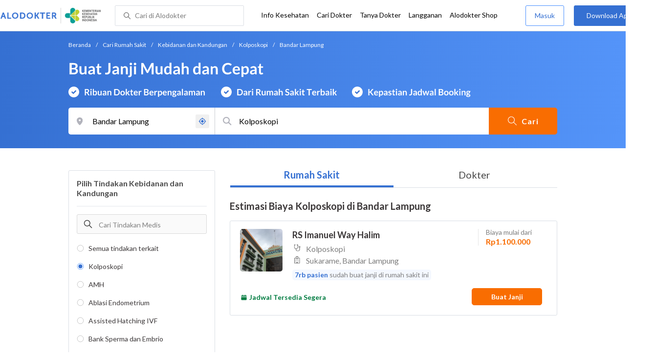

--- FILE ---
content_type: text/html; charset=utf-8
request_url: https://www.alodokter.com/cari-rumah-sakit/ginekologi/kolposkopi/bandar-lampung
body_size: 20395
content:
<!DOCTYPE html> <html lang="id"> <head> <script type="text/javascript">
    window.dataLayer = window.dataLayer || []
    const userId = ""
    window.dataLayer = window.dataLayer || []
    const pageType = "hospital"
    let contentPage = getContentPage(pageType)
    dataLayer.push({
        user_id: userId,
        content_group: contentPage
    });
    localStorage.setItem('content_group', contentPage);

    function getContentPage(){
        let contentPage
        switch (pageType) {
        case 'home':
            const actionPage = "search"
            if(actionPage == 'index'){
                contentPage = "Homepage"
            } else {
                contentPage = "Page"
            }
            break;
        case 'tags':
            contentPage = "Tag Page"
            break;
        case 'komunitas/topics':
        case 'komunitas/discussions':
            contentPage = "Komunitas Page"
            break;
        case 'categories':
            //Hidup Sehat Page, Keluarga Page and Kesehatan Page for index page
            contentPage = ''
            break;
        case 'article':
            //Hidup Sehat Page, Keluarga Page and Kesehatan Page for article page
            contentPage = '' + " Page"
            break;
        case 'disease':
            contentPage = "Disease Page"
            break;
        case 'drugs':
            contentPage = "Drug Page"
            break;
        case 'komunitas/users':
            contentPage = "Profile Page"
            break;
        default:
            contentPage = "Page"
            break;
        }
        return contentPage
    }
</script> <script defer type="text/javascript" src="https://static.criteo.net/js/ld/ld.js" defer></script> <script defer>(function(w,d,s,l,i){w[l]=w[l]||[];w[l].push({'gtm.start':
new Date().getTime(),event:'gtm.js'});var f=d.getElementsByTagName(s)[0],
j=d.createElement(s),dl=l!='dataLayer'?'&l='+l:'';j.defer=true;j.src=   
'https://www.googletagmanager.com/gtm.js?id='+i+dl;f.parentNode.insertBefore(j,f);
})(window,document,'script','dataLayer','GTM-52W4MMF');</script> <title>Biaya Kolposkopi di Bandar Lampung - Rumah Sakit Terbaik - Alodokter </title> <meta http-equiv="Pragma" content="public"> <meta http-equiv="Cache-Control" content="public"> <link rel="preconnect" href="https://fonts.googleapis.com"> <link rel="preconnect" href="https://fonts.gstatic.com" crossorigin> <link href="https://fonts.googleapis.com/css2?family=Lato:wght@400;600;700&display=swap" rel="stylesheet"> <style>
    html, body {
        margin: 0 auto;
        font-family: "Lato", sans-serif;
        font-size: 16px;
        color: #3b3738;
        line-height: 1.44;
        font-weight: 400;
        -webkit-font-smoothing: antialiased;
        -moz-osx-font-smoothing: grayscale;
        text-rendering: optimizeLegibility;
        -moz-font-feature-settings: "liga" on;
      }

    input{
       font-family: "Lato", sans-serif !important;
    }

      ::placeholder {
        color: #dadee4;
        font-family: 'Lato' !important;
      }

      /* GLOBAL CSS */
      .container-fluid {
        width: 1340px;
        margin: 0 auto;
        padding: 0;
      }

      .container {
        margin: 0 auto;
        padding: 0;
        width: 1000px;
        display: flex;
        justify-content:space-between;

      }

      .content-inner-background {
        background-color: #fafafa;
      }


      .main-container {
        width: 667px;
        margin: 0;
        padding: 0;
        display: inline-block;
        padding-top: 63px;
      }

      .side-container {
        width: 300px;
        margin: 0;
        padding: 0;
        display: inline-block;
        padding-top: 63px;
      }

      .dfp-container {
        margin-bottom: 20px;
      }

      .post-index-title{color:#000;}

      /* TAG H */
      h1.search-result{
        font-size: 20px;
        font-weight: 600;
        font-style: normal;
        font-stretch: normal;
        line-height: 1.42;
        letter-spacing: normal;
        color: #000000;
        margin: 4px 0px 16px;
      }
      .h1 {
        font-size: 24px;
        font-weight: bold;
        color:#000;
      }

      .h2 {
        font-size: 21px;
        font-weight: bold;
        margin-bottom: 20px;
      }

      /* MAIN CONTAINER */
      .detail-rs, .contact-rs {
        margin-top: 45px;
      }

      .stickySide {
          top: 78px;
          width: 300px;
          background-color: #fff;
          position: webkit-sticky;
          position: sticky;
        }
        .stickyMain {
          top: 63px;
          width: 300px;
          background-color: #fff;
          position: webkit-sticky;
          position: sticky;
        }

      /* card-hospital-tindakan-medis */
      .h2 {
        font-size: 21px;
        font-weight: bold;
      }
      .button.link-button {
        text-decoration: none;
        text-align: center;
        display: block;
        border: 0;
        border-radius: 3px;
        color: #FFFFFF;
      }

      .button.link-button.reservation_active {
        width: 120px;
        line-height: 40px;
        letter-spacing: 1px;
        background-color: #ff427f;
      }

      .disabled {
        opacity: 0.5
      }

      /* HOSPITAL DOCTOR */

      .hospital-doctor-image {
        margin-right: 15px;
        display: inline-block;
        vertical-align: top;
      }

      .hospital-doctor-name {
        display: inline-block;
        vertical-align: top;
      }

      .hospital-doctor-name a {
        margin: 0;
        font-weight: bold;
        text-decoration: none;
        color: #3570D2;
      }

      .hospital-doctor-name ul {
        padding-left: 20px;
      }

      .link-button-container {
        display: inline-block;
        float: right;
      }

      /*.accordion-hospital-room {
        margin-bottom: 20px;
      }*/

      .accordion-hospital-doctor-container{
          margin-bottom: 40px;
      }

      .accordion-hospital-doctor-view {
        margin-bottom: 20px;
      }

      .active {
        background-position: 9px 24px;
        background-repeat: no-repeat;
        background-color: #FFFFFF;
        border-bottom: none;
        border-radius: 2px 2px 0 0;
      }

      .accordion-hospital-procedure {
        width: 600px;
        border: 1px solid #979797;
      }

      .accordion.schedule {
        border: 0;
        width: 100%;
        background-image: url("../images/down.png");
        background-position: 140px 22px;
        transition: 0.4s;
      }

      .accordion.schedule.active  {
      }

      .panel.schedule {
        border: 0;
        width: auto;
        margin-left: 35px;
      }

      .accordion.room {
        height: 55px;
      }

      .accordion.room {
        height: 80px;
      }

      .accordion p {
        margin: 0;
      }

      .ga-procedure {
        width:425px;
      }

      .accordion:hover {
        background-color: #FFFFFF;
      }

      .active .panel {
        height: 300px;
      }

      .panel {
        width: 665px;
        border: solid 1px #979797;
        border-radius: 0 0 2px 2px;
        border-top: none;
        background-color: #FFFFFF;
        overflow: hidden;
        transition: max-height 0.2s ease-out;
        max-height: 0;
      }

      .see-schedule {
        color: #3570d2;
        font-weight: bold;
      }

      .float-left.title {
        font-weight: bold;
      }

      .float-right.title {
        font-weight: bold;
      }

      .date-time {
        clear: both;
        border-bottom: 1px dashed #979797;
        margin: 35px 0;
      }

      .float-left {
        float: left;
      }

      .float-right {
        float: right;
      }

      /* accordion-hospital-domain */

      .button.link-button {
        font-family: "Lato", sans-serif;
        text-decoration: none;
        text-align: center;
        display: block;
        border: 0;
        border-radius: 3px;
        color: #FFFFFF;
      }

      .accordion-hospital-domain {
        margin-bottom: 20px;
      }

      .active {
        background-position: 9px 24px;
        background-repeat: no-repeat;
        background-color: #FFFFFF;
        border-bottom: none;
        border-radius: 2px 2px 0 0;
      }

      .accordion p {
        margin: 0;
      }

      .accordion:hover {
        background-color: #FFFFFF;
      }

      .active .panel {
        height: 300px;
      }

      .adunit {
          margin-bottom: 20px;
        }
        .h2-related{
          font-size: 24px;
          font-weight: 900;
          font-style: normal;
          font-stretch: normal;
          line-height: 1.42;
          letter-spacing: normal;
          color: #000000;
          margin-top: 20px;
          margin-bottom: 12px;
        }
        .h2-related-article{
          font-size: 24px;
          font-weight: bold;
          font-style: normal;
          font-stretch: normal;
          line-height: 1.32;
          letter-spacing: -0.3px;
          margin: 0;
          margin-bottom: 20px;
          color: #000;
        }
      /* accordion-hospital-domain-procedure */

      .button.link-button {
                text-decoration: none;
                text-align: center;
                display: block;
                border: 0;
                border-radius: 3px;
                color: #FFFFFF;
              }

              .accordion-hospital-domain {
                margin-bottom: 20px;
              }

              .accordion.domain-procedure {
                border: 0;
                width: 100%;
                margin-left: 30px;
              }

              .panel.domain-procedure {
                border: 0;
                width: 100%;
              }

              .domain-procedure-wrapper {
                margin: 0 15px 15px 60px;
              }

              .domain-procedure-cost {
                width: 265px;
                line-height: 35px;
                text-align: center;
                font-weight: bold;
                color: #3570d2;
                border-radius: 3px;
                border: solid 1px #dadee4;
              }

              .button.link-button.consultation_reservation {
                width: 665px;
                line-height: 50px;
                letter-spacing: 1px;
                background-color: #ff427f;
                text-transform: uppercase
              }

              .accordion {
                background-color: #FFFFFF;
                background-position: center left 10px;
                background-repeat: no-repeat;
                cursor: pointer;
                padding: 16px 0px;
                text-indent: 30px;
                text-align: left;
                outline: none;
                font-size: 15px;
                transition: 0.4s;
                border-radius: 2px;
                border-bottom: 0;
                width: 100%;
              }

              .active {
                background-position: center left 10px;
                background-repeat: no-repeat;
                background-color: #FFFFFF;
                border-bottom: none;
                border-radius: 2px 2px 0 0;
              }

              .accordion p {
                margin: 0;
              }

              .accordion-button {
                font-size: 20px;
                font-weight: bold;
                line-height: 1.05;
                color: #3b3738;
                font-family: "Lato";
              }

              .accordion:hover {
                background-color: #FFFFFF;
              }

              .active .panel {
                height: 300px;
              }
              .procedure-description-container{
                margin-top: 80px;
              }

              .post-content a {
                  color: #3570d2;
                }

              .popular-search a{
                text-decoration:none;
                color: #3570D2;
              }

                .button.link-button.reservation_active_list {
                  width: 160px;
                  line-height: 40px;
                  font-size: 14px;
                  font-weight: bold;
                  letter-spacing: 1px;
                  background-color: #ff427f;
                  text-transform: uppercase;
                  right: 0;
                  position: absolute;
                  margin-right: 20px;
                  margin-top: 5px;
              }

              @media only screen and (max-width:1340px) {
                .stickyMain {
                    position: unset;
                }
              }

              .grecaptcha-badge { visibility: hidden; }
</style> <meta charset="UTF-8"> <meta name="viewport" content="width=device-width, initial-scale=1.0, user-scalable=yes, maximum-scale=5"> <link rel="shortcut icon" type="image/x-icon" href="/assets/favicon-73b49b1e9302b388560f5836153dcf6a1ec42c607c96fc65d5b29e773c85374a.ico"/> <link rel="icon" type="image/png" href="/assets/favicon-48x48-fe366add8379860e5ee5041f0b6b9745ff450a945001d5f04fd8a0d706837ea6.png" sizes="48x48"/> <link rel="apple-touch-icon" type="image/png" href="/assets/apple-touch-icon-fbe9a22f2fc74b52818c962ab91b40031f1e6dd2d614f376eb1efcc03c5bba0b.png" sizes="192x192"/> <meta name="apple-mobile-web-app-title" content="Alodokter"> <meta name="application-name" content="Alodokter"> <meta name="msapplication-TileColor" content="#ffffff"> <meta name="apple-mobile-web-app-status-bar-style" content="#3973cf"> <meta name="theme-color" content="#3973cf"> <meta name="alexaVerifyID" content="n_Kykr_OZlOYYRDisl_bHGZYccc"> <meta name="google-site-verification" content=j8xshrH7uBo3AEjk-HfjufpapvzwkNHw57NXFN3G07Y> <meta name="msvalidate.01" content=C233DAA628883F2DD70CD54C789D0494> <meta name="wellness_card" content="false"> <meta name="criteo_account" content="62444"> <meta name="description" content="Dapatkan estimasi biaya untuk Kolposkopi di Bandar Lampung pada pilihan rumah sakit dan dokter terbaik. Tim ahli medis kami siap memandu Anda memilih tindakan Kolposkopi yang paling tepat"/> <meta name="keywords" content="alodokter, kesehatan, medis, penyakit, komunitas kesehatan, dokter, konsultasi kesehatan, informasi kesehatan, komunitas, diskusi kesehatan"/> <meta name="facebook-domain-verification" content="v9k4b24zt24dxdo39v3ab3gnt5ns5b"/> <meta property="fb:app_id" content="331705120345014"/> <meta property="og:site_name" content="Alodokter"/> <meta property="og:type" content="website"/> <meta property="og:title" content="Biaya Kolposkopi di Bandar Lampung - Rumah Sakit Terbaik - Alodokter "/> <meta property="og:url" content="https://www.alodokter.com/cari-rumah-sakit/ginekologi/kolposkopi/bandar-lampung"/> <meta property="og:description" content="Dapatkan estimasi biaya untuk Kolposkopi di Bandar Lampung pada pilihan rumah sakit dan dokter terbaik. Tim ahli medis kami siap memandu Anda memilih tindakan Kolposkopi yang paling tepat"/> <meta property="og:locale" content="en_US"/> <meta property="og:image" itemprop="image" content="https://www.alodokter.com/wp-content/uploads/2014/07/dokter-indonesia-alodokter.jpg"/> <meta property="og:image:width" content="650"/> <meta property="og:image:height" content="433"/> <meta property="og:image:type" content="image/jpeg"/> <link rel='canonical' href='https://www.alodokter.com/cari-rumah-sakit/ginekologi/kolposkopi/bandar-lampung'/> <meta name="referer" content="http://www.google.com"/> <meta name="platform" content="Desktop"/> <meta name="recaptcha-site-key" content="6Ldg7gQhAAAAAN8ebL4Gr-hTid51r0i9BpsdaEWE"/> <script src="https://www.google.com/recaptcha/enterprise.js?render=6Ldg7gQhAAAAAN8ebL4Gr-hTid51r0i9BpsdaEWE"></script> <meta name="csrf-param" content="authenticity_token"/> <meta name="csrf-token" content="E7UGe8ZTzhsfu/mQW//Th1xahl6//aTvoQpdedUlB8kYiMTp+UANyxpmhwp1s/3afDvzDjVuMA9r7Qwq3u3wSw=="/> <script>
        !function(f,b,e,v,n,t,s){if(f.fbq)return;n=f.fbq=function(){n.callMethod?
            n.callMethod.apply(n,arguments):n.queue.push(arguments)};if(!f._fbq)f._fbq=n;
            n.push=n;n.loaded=!0;n.version='2.0';n.queue=[];t=b.createElement(e);t.async=!0;
            t.src=v;s=b.getElementsByTagName(e)[0];s.parentNode.insertBefore(t,s)}
        (window, document,'script','https://connect.facebook.net/en_US/fbevents.js');
        fbq('init', '948327898593359');
        fbq('track', "PageView");
    </script> <script type='text/javascript'>
        function initExperiment(ExperimentID, callback){if (!ExperimentID){return callback(null);}var r=false; var s=document.createElement('script'); s.type='text/javascript'; s.src='//www.google-analytics.com/cx/api.js?experiment='+ExperimentID; s.onload=function(){if (!r && (!this.readyState || this.readyState=='complete')){r=true; callback(cxApi.chooseVariation());}else{callback(null)}}; s.onerror=function(){callback(null)}; var t=document.getElementsByTagName('script')[0]; t.parentNode.insertBefore(s, t);}
        (function(i,s,o,g,r,a,m){i['GoogleAnalyticsObject']=r;i[r]=i[r]||function(){
        (i[r].q=i[r].q||[]).push(arguments)},i[r].l=1*new Date();a=s.createElement(o),
        m=s.getElementsByTagName(o)[0];a.async=1;a.src=g;m.parentNode.insertBefore(a,m)
        })(window,document,'script','//www.google-analytics.com/analytics.js','ga');
        ga('create', 'UA-52179504-1', 'alodokter.com');
        ga('require', 'displayfeatures');

        window.GAPageType = 'Hospital';
        ga('set', 'contentGroup1', 'Hospital Page');


        var typePage = 'search';
        if (typePage == 'reservasi_success') {
            window.GAPageType = 'Hospital Reservation Success Desktop';
            ga('set', 'contentGroup1', 'Hospital Reservation Success Desktop');
        }

        initExperiment(window.ExperimentID, function(variation) {
            if (variation !== null) {
                window.ExperimentReady = true;
                window.ExperimentVariation = variation;
                ga('set', 'expId', window.ExperimentID);
                ga('set', 'expVar', window.ExperimentVariation);
            }
            ga('send', 'pageview');
            ga('send', 'event', 'Scroll Depth', GAPageType, '0%');
        });
    </script> <script type='text/javascript'>
        var googletag = googletag || {};
        googletag.cmd = googletag.cmd || [];
    </script> <script async="async" src="https://securepubads.g.doubleclick.net/tag/js/gpt.js"></script> <script async src="//alodokter.api.useinsider.com/ins.js?id=10005708"></script> </head> <body gmap-key="AIzaSyCYtVnlsMPBkHJIYwlJyvfT7B5LCMkwGfc"> <top-navbar-view id="top-navbar-view" user-photo="" is-show-kemenkes ="{&quot;kemenkes_partnership&quot;:true,&quot;kemenkes_top_bar_desktop&quot;:&quot;https://res.cloudinary.com/dk0z4ums3/image/upload/f_auto,q_auto/v1634020083/aloweb_assets/logo-header.png&quot;,&quot;kemenkes_bottom_banner_desktop&quot;:&quot;https://res.cloudinary.com/dk0z4ums3/image/upload/f_auto,q_auto/v1730097699/setting/1730097698.png&quot;,&quot;kemenkes_top_bar_mobile&quot;:&quot;https://res.cloudinary.com/dk0z4ums3/image/upload/f_auto,q_auto/v1634020083/aloweb_assets/logo-header.png&quot;,&quot;kemenkes_bottom_banner_mobile&quot;:&quot;https://res.cloudinary.com/dk0z4ums3/image/upload/f_auto,q_auto/v1730097809/setting/1730097808.png&quot;}" user-login="" user-fullname="" total-notif="0" doctor-editor-link="" user-link="" show-hide-menu="{&quot;web_show_top_navbar_aloproteksi&quot;:true,&quot;web_show_top_navbar_aloshop&quot;:true,&quot;web_show_top_navbar_caridokter&quot;:true,&quot;web_show_top_navbar_hidupsehat&quot;:true,&quot;web_show_top_navbar_infokesehatan&quot;:true,&quot;web_show_top_navbar_keluarga&quot;:true,&quot;web_show_top_navbar_kesehatan&quot;:true,&quot;web_show_top_navbar_obat&quot;:true,&quot;web_show_top_navbar_penyakit&quot;:true,&quot;web_show_top_navbar_tanyadokter&quot;:true,&quot;web_show_top_navbar_alochoice&quot;:true}" pdpa-content="{&quot;title&quot;:&quot;Perlindungan Data Anda yang Utama Bagi Kami&quot;,&quot;description&quot;:&quot;Saya telah memercayakan informasi untuk disimpan \u0026 digunakan. Keamanan data terlindungi sesuai \u003ca href=&#39;/syarat-dan-ketentuan&#39; target=&#39;_blank&#39;\u003e\u003cb\u003eSyarat \u0026 Ketentuan\u003c/b\u003e\u003c/a\u003e serta \u003ca href=&#39;/privasi&#39; target=&#39;_blank&#39;\u003e\u003cb\u003ePrivasi Alodokter\u003c/b\u003e\u003c/a\u003e&quot;,&quot;error_text&quot;:&quot;Klik centang untuk menyetujui Syarat Ketentuan dan Aturan Privasi ALODOKTER&quot;}" alodokter-otp-service="whatsapp"></top-navbar-view> <div class="content"> <omni-search id="omniSearch" base-url="/cari-rumah-sakit/" breadcrumb-list="[{&quot;label&quot;:&quot;Beranda&quot;,&quot;url&quot;:&quot;/&quot;},{&quot;label&quot;:&quot;Cari Rumah Sakit&quot;,&quot;url&quot;:&quot;/cari-rumah-sakit&quot;},{&quot;label&quot;:&quot;Kebidanan dan Kandungan&quot;,&quot;url&quot;:&quot;/cari-rumah-sakit/ginekologi&quot;},{&quot;label&quot;:&quot;Kolposkopi&quot;,&quot;url&quot;:&quot;/cari-rumah-sakit/ginekologi/kolposkopi&quot;},{&quot;label&quot;:&quot;Bandar Lampung&quot;,&quot;url&quot;:&quot;/cari-rumah-sakit/ginekologi/kolposkopi/bandar-lampung&quot;}]" location-permalink="bandar-lampung" location-permalink-id="5bbd7654f578bb6f5e4bdb60" location-selected="Bandar Lampung" permalink="ginekologi/kolposkopi/" domain-permalink="ginekologi" search-input="Kolposkopi" category="procedure" procedure-permalink="kolposkopi"></omni-search> <hero-doctor hidden id="searchHospital" permalink="/cari-rumah-sakit/" city-dropdown-list="[{&quot;id&quot;:&quot;626b3e831363e10df47205c7&quot;,&quot;flag&quot;:&quot;Bandar Lampung, Sukarame,&quot;,&quot;name&quot;:&quot;Sukarame, Bandar Lampung&quot;,&quot;city_permalink&quot;:&quot;bandar-lampung&quot;,&quot;district_permalink&quot;:&quot;sukarame&quot;,&quot;type&quot;:&quot;district&quot;},{&quot;id&quot;:&quot;5bbf0fe8f578bb6f5e4bea25&quot;,&quot;flag&quot;:&quot;Ambon&quot;,&quot;name&quot;:&quot;Ambon&quot;,&quot;city_permalink&quot;:&quot;ambon&quot;,&quot;type&quot;:&quot;city&quot;},{&quot;id&quot;:&quot;608ba7b558a92c0c03793430&quot;,&quot;flag&quot;:&quot;Ambon, Sirimau,&quot;,&quot;name&quot;:&quot;Sirimau, Ambon&quot;,&quot;city_permalink&quot;:&quot;ambon&quot;,&quot;district_permalink&quot;:&quot;sirimau&quot;,&quot;type&quot;:&quot;district&quot;},{&quot;id&quot;:&quot;59d767f44eb9d80323ed4222&quot;,&quot;flag&quot;:&quot;Bali&quot;,&quot;name&quot;:&quot;Bali&quot;,&quot;city_permalink&quot;:&quot;bali&quot;,&quot;type&quot;:&quot;city&quot;},{&quot;id&quot;:&quot;626a5e42a987110c12ad3c5d&quot;,&quot;flag&quot;:&quot;Bali, Karangasem,&quot;,&quot;name&quot;:&quot;Karangasem, Bali&quot;,&quot;city_permalink&quot;:&quot;bali&quot;,&quot;district_permalink&quot;:&quot;karangasem&quot;,&quot;type&quot;:&quot;district&quot;},{&quot;id&quot;:&quot;59dc71664eb9d846d74e2db7&quot;,&quot;flag&quot;:&quot;Balikpapan&quot;,&quot;name&quot;:&quot;Balikpapan&quot;,&quot;city_permalink&quot;:&quot;balikpapan&quot;,&quot;type&quot;:&quot;city&quot;},{&quot;id&quot;:&quot;5add4972fbf12e5f6c0bdcae&quot;,&quot;flag&quot;:&quot;Balikpapan, Balikpapan Selatan,&quot;,&quot;name&quot;:&quot;Balikpapan Selatan, Balikpapan&quot;,&quot;city_permalink&quot;:&quot;balikpapan&quot;,&quot;district_permalink&quot;:&quot;balikpapan-selatan&quot;,&quot;type&quot;:&quot;district&quot;},{&quot;id&quot;:&quot;5bbd7654f578bb6f5e4bdb60&quot;,&quot;flag&quot;:&quot;Bandar Lampung&quot;,&quot;name&quot;:&quot;Bandar Lampung&quot;,&quot;city_permalink&quot;:&quot;bandar-lampung&quot;,&quot;type&quot;:&quot;city&quot;},{&quot;id&quot;:&quot;59e856db4eb9d843281a3f20&quot;,&quot;flag&quot;:&quot;Bandung&quot;,&quot;name&quot;:&quot;Bandung&quot;,&quot;city_permalink&quot;:&quot;bandung&quot;,&quot;type&quot;:&quot;city&quot;},{&quot;id&quot;:&quot;608ba5e120a5880c7337b34d&quot;,&quot;flag&quot;:&quot;Bandung, Antapani,&quot;,&quot;name&quot;:&quot;Antapani, Bandung&quot;,&quot;city_permalink&quot;:&quot;bandung&quot;,&quot;district_permalink&quot;:&quot;antapani&quot;,&quot;type&quot;:&quot;district&quot;},{&quot;id&quot;:&quot;5add4972fbf12e5f6c0bdcc4&quot;,&quot;flag&quot;:&quot;Bandung, Bojongloa Kidul,&quot;,&quot;name&quot;:&quot;Bojongloa Kidul, Bandung&quot;,&quot;city_permalink&quot;:&quot;bandung&quot;,&quot;district_permalink&quot;:&quot;bejongloa-kidul&quot;,&quot;type&quot;:&quot;district&quot;},{&quot;id&quot;:&quot;5bac5d1ff578bb4256a6729c&quot;,&quot;flag&quot;:&quot;Bandung, Buah Batu,&quot;,&quot;name&quot;:&quot;Buah Batu, Bandung&quot;,&quot;city_permalink&quot;:&quot;bandung&quot;,&quot;district_permalink&quot;:&quot;buah-batu&quot;,&quot;type&quot;:&quot;district&quot;},{&quot;id&quot;:&quot;5e1eca18b63f810d12a94976&quot;,&quot;flag&quot;:&quot;Bangka Belitung&quot;,&quot;name&quot;:&quot;Bangka Belitung&quot;,&quot;city_permalink&quot;:&quot;bangka-belitung&quot;,&quot;type&quot;:&quot;city&quot;},{&quot;id&quot;:&quot;5e1eca97b63f810d12a9497e&quot;,&quot;flag&quot;:&quot;Bangka Belitung, Bangka Tengah,&quot;,&quot;name&quot;:&quot;Bangka Tengah, Bangka Belitung&quot;,&quot;city_permalink&quot;:&quot;bangka-belitung&quot;,&quot;district_permalink&quot;:&quot;bangka-tengah&quot;,&quot;type&quot;:&quot;district&quot;},{&quot;id&quot;:&quot;5944eb934eb9d8369c0df657&quot;,&quot;flag&quot;:&quot;Bekasi&quot;,&quot;name&quot;:&quot;Bekasi&quot;,&quot;city_permalink&quot;:&quot;bekasi&quot;,&quot;type&quot;:&quot;city&quot;},{&quot;id&quot;:&quot;5add4972fbf12e5f6c0bdc8a&quot;,&quot;flag&quot;:&quot;Bekasi, Bekasi Selatan,&quot;,&quot;name&quot;:&quot;Bekasi Selatan, Bekasi&quot;,&quot;city_permalink&quot;:&quot;bekasi&quot;,&quot;district_permalink&quot;:&quot;bekasi-selatan&quot;,&quot;type&quot;:&quot;district&quot;},{&quot;id&quot;:&quot;615ac20f19d5310e4818fbae&quot;,&quot;flag&quot;:&quot;Bekasi, Cibubur,&quot;,&quot;name&quot;:&quot;Cibubur, Bekasi&quot;,&quot;city_permalink&quot;:&quot;bekasi&quot;,&quot;district_permalink&quot;:&quot;cibubur-bekasi&quot;,&quot;type&quot;:&quot;district&quot;},{&quot;id&quot;:&quot;6407fbe6db5f79019664df0b&quot;,&quot;flag&quot;:&quot;Bekasi, Cikarang Pusat,&quot;,&quot;name&quot;:&quot;Cikarang Pusat, Bekasi&quot;,&quot;city_permalink&quot;:&quot;bekasi&quot;,&quot;district_permalink&quot;:&quot;cikarang-pusat&quot;,&quot;type&quot;:&quot;district&quot;},{&quot;id&quot;:&quot;5add4972fbf12e5f6c0bdc89&quot;,&quot;flag&quot;:&quot;Bekasi, Jatisampurna,&quot;,&quot;name&quot;:&quot;Jatisampurna, Bekasi&quot;,&quot;city_permalink&quot;:&quot;bekasi&quot;,&quot;district_permalink&quot;:&quot;jatisampurna&quot;,&quot;type&quot;:&quot;district&quot;},{&quot;id&quot;:&quot;59ce164c4eb9d87681e4e7fb&quot;,&quot;flag&quot;:&quot;Bogor&quot;,&quot;name&quot;:&quot;Bogor&quot;,&quot;city_permalink&quot;:&quot;bogor&quot;,&quot;type&quot;:&quot;city&quot;},{&quot;id&quot;:&quot;5c247cbf885c200c436bc31c&quot;,&quot;flag&quot;:&quot;Bogor, Bogor Utara,&quot;,&quot;name&quot;:&quot;Bogor Utara, Bogor&quot;,&quot;city_permalink&quot;:&quot;bogor&quot;,&quot;district_permalink&quot;:&quot;bogor-utara&quot;,&quot;type&quot;:&quot;district&quot;},{&quot;id&quot;:&quot;5c0e3ee12ee69f0e0e6976e8&quot;,&quot;flag&quot;:&quot;Bogor, Cibinong,&quot;,&quot;name&quot;:&quot;Cibinong, Bogor&quot;,&quot;city_permalink&quot;:&quot;bogor&quot;,&quot;district_permalink&quot;:&quot;cibinong&quot;,&quot;type&quot;:&quot;district&quot;},{&quot;id&quot;:&quot;599e59da4eb9d841c2dff694&quot;,&quot;flag&quot;:&quot;Cikarang&quot;,&quot;name&quot;:&quot;Cikarang&quot;,&quot;city_permalink&quot;:&quot;cikarang&quot;,&quot;type&quot;:&quot;city&quot;},{&quot;id&quot;:&quot;5add4972fbf12e5f6c0bdcd2&quot;,&quot;flag&quot;:&quot;Cikarang, Cikarang Selatan,&quot;,&quot;name&quot;:&quot;Cikarang Selatan, Cikarang&quot;,&quot;city_permalink&quot;:&quot;cikarang&quot;,&quot;district_permalink&quot;:&quot;cikarang-selatan&quot;,&quot;type&quot;:&quot;district&quot;},{&quot;id&quot;:&quot;5add4972fbf12e5f6c0bdc8e&quot;,&quot;flag&quot;:&quot;Cikarang, Cikarang Utara,&quot;,&quot;name&quot;:&quot;Cikarang Utara, Cikarang&quot;,&quot;city_permalink&quot;:&quot;cikarang&quot;,&quot;district_permalink&quot;:&quot;cikarang-utara&quot;,&quot;type&quot;:&quot;district&quot;},{&quot;id&quot;:&quot;59379cd26fcb9806fd530030&quot;,&quot;flag&quot;:&quot;Depok&quot;,&quot;name&quot;:&quot;Depok&quot;,&quot;city_permalink&quot;:&quot;depok&quot;,&quot;type&quot;:&quot;city&quot;},{&quot;id&quot;:&quot;5da692ff879a230ceacfeb39&quot;,&quot;flag&quot;:&quot;Depok, Bojongsari,&quot;,&quot;name&quot;:&quot;Bojongsari, Depok&quot;,&quot;city_permalink&quot;:&quot;depok&quot;,&quot;district_permalink&quot;:&quot;bojongsari&quot;,&quot;type&quot;:&quot;district&quot;},{&quot;id&quot;:&quot;5be28862aca28b0db4ae7b62&quot;,&quot;flag&quot;:&quot;Depok, Sukmajaya,&quot;,&quot;name&quot;:&quot;Sukmajaya, Depok&quot;,&quot;city_permalink&quot;:&quot;depok&quot;,&quot;district_permalink&quot;:&quot;sukmajaya&quot;,&quot;type&quot;:&quot;district&quot;},{&quot;id&quot;:&quot;5c64ddafa153cf0c5dffb6bc&quot;,&quot;flag&quot;:&quot;Indramayu&quot;,&quot;name&quot;:&quot;Indramayu&quot;,&quot;city_permalink&quot;:&quot;indramayu&quot;,&quot;type&quot;:&quot;city&quot;},{&quot;id&quot;:&quot;6900398bdb697501ad434528&quot;,&quot;flag&quot;:&quot;Indramayu, Patrol,&quot;,&quot;name&quot;:&quot;Patrol, Indramayu&quot;,&quot;city_permalink&quot;:&quot;indramayu&quot;,&quot;district_permalink&quot;:&quot;patrol&quot;,&quot;type&quot;:&quot;district&quot;},{&quot;id&quot;:&quot;59365c016fcb9806fd52fefa&quot;,&quot;flag&quot;:&quot;Jakarta&quot;,&quot;name&quot;:&quot;Jakarta&quot;,&quot;city_permalink&quot;:&quot;jakarta&quot;,&quot;type&quot;:&quot;city&quot;},{&quot;id&quot;:&quot;5add4972fbf12e5f6c0bdca6&quot;,&quot;flag&quot;:&quot;Jakarta, Cilandak,&quot;,&quot;name&quot;:&quot;Cilandak, Jakarta&quot;,&quot;city_permalink&quot;:&quot;jakarta&quot;,&quot;district_permalink&quot;:&quot;cilandak&quot;,&quot;type&quot;:&quot;district&quot;},{&quot;id&quot;:&quot;5add4972fbf12e5f6c0bdccb&quot;,&quot;flag&quot;:&quot;Jakarta, Jagakarsa,&quot;,&quot;name&quot;:&quot;Jagakarsa, Jakarta&quot;,&quot;city_permalink&quot;:&quot;jakarta&quot;,&quot;district_permalink&quot;:&quot;jagakarsa&quot;,&quot;type&quot;:&quot;district&quot;},{&quot;id&quot;:&quot;5c5ad9e3745b7350ad928134&quot;,&quot;flag&quot;:&quot;Jakarta, Jakarta Barat,&quot;,&quot;name&quot;:&quot;Jakarta Barat, Jakarta&quot;,&quot;city_permalink&quot;:&quot;jakarta&quot;,&quot;district_permalink&quot;:&quot;jakarta-barat&quot;,&quot;type&quot;:&quot;district&quot;},{&quot;id&quot;:&quot;5c5ad9e3745b7350ad92812e&quot;,&quot;flag&quot;:&quot;Jakarta, Jakarta Pusat,&quot;,&quot;name&quot;:&quot;Jakarta Pusat, Jakarta&quot;,&quot;city_permalink&quot;:&quot;jakarta&quot;,&quot;district_permalink&quot;:&quot;jakarta-pusat&quot;,&quot;type&quot;:&quot;district&quot;},{&quot;id&quot;:&quot;5c5ad9e3745b7350ad928130&quot;,&quot;flag&quot;:&quot;Jakarta, Jakarta Selatan,&quot;,&quot;name&quot;:&quot;Jakarta Selatan, Jakarta&quot;,&quot;city_permalink&quot;:&quot;jakarta&quot;,&quot;district_permalink&quot;:&quot;jakarta-selatan&quot;,&quot;type&quot;:&quot;district&quot;},{&quot;id&quot;:&quot;5c5ad9e3745b7350ad928132&quot;,&quot;flag&quot;:&quot;Jakarta, Jakarta Utara,&quot;,&quot;name&quot;:&quot;Jakarta Utara, Jakarta&quot;,&quot;city_permalink&quot;:&quot;jakarta&quot;,&quot;district_permalink&quot;:&quot;jakarta-utara&quot;,&quot;type&quot;:&quot;district&quot;},{&quot;id&quot;:&quot;5add4972fbf12e5f6c0bdccc&quot;,&quot;flag&quot;:&quot;Jakarta, Kebayoran Baru,&quot;,&quot;name&quot;:&quot;Kebayoran Baru, Jakarta&quot;,&quot;city_permalink&quot;:&quot;jakarta&quot;,&quot;district_permalink&quot;:&quot;kebayoran-baru&quot;,&quot;type&quot;:&quot;district&quot;},{&quot;id&quot;:&quot;5add4972fbf12e5f6c0bdca5&quot;,&quot;flag&quot;:&quot;Jakarta, Kebon Jeruk,&quot;,&quot;name&quot;:&quot;Kebon Jeruk, Jakarta&quot;,&quot;city_permalink&quot;:&quot;jakarta&quot;,&quot;district_permalink&quot;:&quot;kebon-jeruk&quot;,&quot;type&quot;:&quot;district&quot;},{&quot;id&quot;:&quot;5add4972fbf12e5f6c0bdcbc&quot;,&quot;flag&quot;:&quot;Jakarta, Kelapa Gading,&quot;,&quot;name&quot;:&quot;Kelapa Gading, Jakarta&quot;,&quot;city_permalink&quot;:&quot;jakarta&quot;,&quot;district_permalink&quot;:&quot;kelapa-gading&quot;,&quot;type&quot;:&quot;district&quot;},{&quot;id&quot;:&quot;5adea8302701aa19aa4a7013&quot;,&quot;flag&quot;:&quot;Jakarta, Kemayoran,&quot;,&quot;name&quot;:&quot;Kemayoran, Jakarta&quot;,&quot;city_permalink&quot;:&quot;jakarta&quot;,&quot;district_permalink&quot;:&quot;kemayoran&quot;,&quot;type&quot;:&quot;district&quot;},{&quot;id&quot;:&quot;5add4972fbf12e5f6c0bdc92&quot;,&quot;flag&quot;:&quot;Jakarta, Kuningan Timur,&quot;,&quot;name&quot;:&quot;Kuningan Timur, Jakarta&quot;,&quot;city_permalink&quot;:&quot;jakarta&quot;,&quot;district_permalink&quot;:&quot;kuningan-timur&quot;,&quot;type&quot;:&quot;district&quot;},{&quot;id&quot;:&quot;6396b0c1ce873b0e121f0e51&quot;,&quot;flag&quot;:&quot;Jakarta, Lebak Bulus,&quot;,&quot;name&quot;:&quot;Lebak Bulus, Jakarta&quot;,&quot;city_permalink&quot;:&quot;jakarta&quot;,&quot;district_permalink&quot;:&quot;lebak-bulus&quot;,&quot;type&quot;:&quot;district&quot;},{&quot;id&quot;:&quot;5c0f255027ae360e3470cfff&quot;,&quot;flag&quot;:&quot;Jakarta, Mampang Prapatan,&quot;,&quot;name&quot;:&quot;Mampang Prapatan, Jakarta&quot;,&quot;city_permalink&quot;:&quot;jakarta&quot;,&quot;district_permalink&quot;:&quot;mampang-prapatan&quot;,&quot;type&quot;:&quot;district&quot;},{&quot;id&quot;:&quot;5add8475fbf12e79097a95ac&quot;,&quot;flag&quot;:&quot;Jakarta, Menteng,&quot;,&quot;name&quot;:&quot;Menteng, Jakarta&quot;,&quot;city_permalink&quot;:&quot;jakarta&quot;,&quot;district_permalink&quot;:&quot;menteng&quot;,&quot;type&quot;:&quot;district&quot;},{&quot;id&quot;:&quot;5add4972fbf12e5f6c0bdc86&quot;,&quot;flag&quot;:&quot;Jakarta, Setiabudi,&quot;,&quot;name&quot;:&quot;Setiabudi, Jakarta&quot;,&quot;city_permalink&quot;:&quot;jakarta&quot;,&quot;district_permalink&quot;:&quot;setiabudi&quot;,&quot;type&quot;:&quot;district&quot;},{&quot;id&quot;:&quot;5bb2e3ebf578bb4256a6a41c&quot;,&quot;flag&quot;:&quot;Jakarta, Tebet,&quot;,&quot;name&quot;:&quot;Tebet, Jakarta&quot;,&quot;city_permalink&quot;:&quot;jakarta&quot;,&quot;district_permalink&quot;:&quot;tebet&quot;,&quot;type&quot;:&quot;district&quot;},{&quot;id&quot;:&quot;59d769c04eb9d80323ed43b8&quot;,&quot;flag&quot;:&quot;Makassar&quot;,&quot;name&quot;:&quot;Makassar&quot;,&quot;city_permalink&quot;:&quot;makassar&quot;,&quot;type&quot;:&quot;city&quot;},{&quot;id&quot;:&quot;5add4972fbf12e5f6c0bdcac&quot;,&quot;flag&quot;:&quot;Makassar, Tamalate,&quot;,&quot;name&quot;:&quot;Tamalate, Makassar&quot;,&quot;city_permalink&quot;:&quot;makassar&quot;,&quot;district_permalink&quot;:&quot;tamalate&quot;,&quot;type&quot;:&quot;district&quot;},{&quot;id&quot;:&quot;5add4972fbf12e5f6c0bdcc3&quot;,&quot;flag&quot;:&quot;Makassar, Ujung Pandang,&quot;,&quot;name&quot;:&quot;Ujung Pandang, Makassar&quot;,&quot;city_permalink&quot;:&quot;makassar&quot;,&quot;district_permalink&quot;:&quot;ujung-pandang&quot;,&quot;type&quot;:&quot;district&quot;},{&quot;id&quot;:&quot;5bb1c78af578bb4256a6a064&quot;,&quot;flag&quot;:&quot;Malang&quot;,&quot;name&quot;:&quot;Malang&quot;,&quot;city_permalink&quot;:&quot;malang&quot;,&quot;type&quot;:&quot;city&quot;},{&quot;id&quot;:&quot;5c0e391124a48b0e5400f30c&quot;,&quot;flag&quot;:&quot;Malang, Klojen,&quot;,&quot;name&quot;:&quot;Klojen, Malang&quot;,&quot;city_permalink&quot;:&quot;malang&quot;,&quot;district_permalink&quot;:&quot;klojen&quot;,&quot;type&quot;:&quot;district&quot;},{&quot;id&quot;:&quot;59dc525f4eb9d846d74e25f1&quot;,&quot;flag&quot;:&quot;Manado&quot;,&quot;name&quot;:&quot;Manado&quot;,&quot;city_permalink&quot;:&quot;manado&quot;,&quot;type&quot;:&quot;city&quot;},{&quot;id&quot;:&quot;60923cc8470f190db2a27aaa&quot;,&quot;flag&quot;:&quot;Manado, Paal Dua,&quot;,&quot;name&quot;:&quot;Paal Dua, Manado&quot;,&quot;city_permalink&quot;:&quot;manado&quot;,&quot;district_permalink&quot;:&quot;paal-dua&quot;,&quot;type&quot;:&quot;district&quot;},{&quot;id&quot;:&quot;609216e458a92c0c037a32ab&quot;,&quot;flag&quot;:&quot;Manado, Wenang,&quot;,&quot;name&quot;:&quot;Wenang, Manado&quot;,&quot;city_permalink&quot;:&quot;manado&quot;,&quot;district_permalink&quot;:&quot;wenang&quot;,&quot;type&quot;:&quot;district&quot;},{&quot;id&quot;:&quot;5b551c20edd57c787e76772e&quot;,&quot;flag&quot;:&quot;Palangkaraya&quot;,&quot;name&quot;:&quot;Palangkaraya&quot;,&quot;city_permalink&quot;:&quot;palangkaraya&quot;,&quot;type&quot;:&quot;city&quot;},{&quot;id&quot;:&quot;60921aea6ea1040de1c313b7&quot;,&quot;flag&quot;:&quot;Palangkaraya, Jekan Raya,&quot;,&quot;name&quot;:&quot;Jekan Raya, Palangkaraya&quot;,&quot;city_permalink&quot;:&quot;palangkaraya&quot;,&quot;district_permalink&quot;:&quot;jekan-raya&quot;,&quot;type&quot;:&quot;district&quot;},{&quot;id&quot;:&quot;59968e914eb9d841c2df7aaa&quot;,&quot;flag&quot;:&quot;Semarang&quot;,&quot;name&quot;:&quot;Semarang&quot;,&quot;city_permalink&quot;:&quot;semarang&quot;,&quot;type&quot;:&quot;city&quot;},{&quot;id&quot;:&quot;609109f958a92c0c037a08c7&quot;,&quot;flag&quot;:&quot;Semarang, Gajahmungkur,&quot;,&quot;name&quot;:&quot;Gajahmungkur, Semarang&quot;,&quot;city_permalink&quot;:&quot;semarang&quot;,&quot;district_permalink&quot;:&quot;gajahmungkur&quot;,&quot;type&quot;:&quot;district&quot;},{&quot;id&quot;:&quot;5add4972fbf12e5f6c0bdca1&quot;,&quot;flag&quot;:&quot;Semarang, Semarang Tengah,&quot;,&quot;name&quot;:&quot;Semarang Tengah, Semarang&quot;,&quot;city_permalink&quot;:&quot;semarang&quot;,&quot;district_permalink&quot;:&quot;semarang-tengah&quot;,&quot;type&quot;:&quot;district&quot;},{&quot;id&quot;:&quot;5ed0abbe32d2e40d288021dc&quot;,&quot;flag&quot;:&quot;Sleman&quot;,&quot;name&quot;:&quot;Sleman&quot;,&quot;city_permalink&quot;:&quot;sleman&quot;,&quot;type&quot;:&quot;city&quot;},{&quot;id&quot;:&quot;5bb1d0a3f578bb4256a6a0e9&quot;,&quot;flag&quot;:&quot;Solo&quot;,&quot;name&quot;:&quot;Solo&quot;,&quot;city_permalink&quot;:&quot;solo&quot;,&quot;type&quot;:&quot;city&quot;},{&quot;id&quot;:&quot;5bb1d0d8f578bb4256a6a0ec&quot;,&quot;flag&quot;:&quot;Solo, Laweyan,&quot;,&quot;name&quot;:&quot;Laweyan, Solo&quot;,&quot;city_permalink&quot;:&quot;solo&quot;,&quot;district_permalink&quot;:&quot;laweyan&quot;,&quot;type&quot;:&quot;district&quot;},{&quot;id&quot;:&quot;5bb2dd06f578bb4256a6a278&quot;,&quot;flag&quot;:&quot;Subang&quot;,&quot;name&quot;:&quot;Subang&quot;,&quot;city_permalink&quot;:&quot;subang&quot;,&quot;type&quot;:&quot;city&quot;},{&quot;id&quot;:&quot;60921d966ea1040de1c31b9d&quot;,&quot;flag&quot;:&quot;Subang, Subang,&quot;,&quot;name&quot;:&quot;Subang, Subang&quot;,&quot;city_permalink&quot;:&quot;subang&quot;,&quot;district_permalink&quot;:&quot;subang&quot;,&quot;type&quot;:&quot;district&quot;},{&quot;id&quot;:&quot;5baf005cf578bb4256a696e3&quot;,&quot;flag&quot;:&quot;Sukabumi&quot;,&quot;name&quot;:&quot;Sukabumi&quot;,&quot;city_permalink&quot;:&quot;sukabumi&quot;,&quot;type&quot;:&quot;city&quot;},{&quot;id&quot;:&quot;62b18375e6d2c70df07f80fd&quot;,&quot;flag&quot;:&quot;Sukabumi, Cibadak,&quot;,&quot;name&quot;:&quot;Cibadak, Sukabumi&quot;,&quot;city_permalink&quot;:&quot;sukabumi&quot;,&quot;district_permalink&quot;:&quot;cibadak&quot;,&quot;type&quot;:&quot;district&quot;},{&quot;id&quot;:&quot;596818e04eb9d81bdfc0173b&quot;,&quot;flag&quot;:&quot;Surabaya&quot;,&quot;name&quot;:&quot;Surabaya&quot;,&quot;city_permalink&quot;:&quot;surabaya&quot;,&quot;type&quot;:&quot;city&quot;},{&quot;id&quot;:&quot;5add4972fbf12e5f6c0bdc98&quot;,&quot;flag&quot;:&quot;Surabaya, Gubeng,&quot;,&quot;name&quot;:&quot;Gubeng, Surabaya&quot;,&quot;city_permalink&quot;:&quot;surabaya&quot;,&quot;district_permalink&quot;:&quot;gubeng&quot;,&quot;type&quot;:&quot;district&quot;},{&quot;id&quot;:&quot;6091057758a92c0c037a0715&quot;,&quot;flag&quot;:&quot;Surabaya, Sawahan,&quot;,&quot;name&quot;:&quot;Sawahan, Surabaya&quot;,&quot;city_permalink&quot;:&quot;surabaya&quot;,&quot;district_permalink&quot;:&quot;sawahan&quot;,&quot;type&quot;:&quot;district&quot;},{&quot;id&quot;:&quot;59532f2a4eb9d82a8322236b&quot;,&quot;flag&quot;:&quot;Tangerang&quot;,&quot;name&quot;:&quot;Tangerang&quot;,&quot;city_permalink&quot;:&quot;tangerang&quot;,&quot;type&quot;:&quot;city&quot;},{&quot;id&quot;:&quot;5bab4b03f578bb0ef440e114&quot;,&quot;flag&quot;:&quot;Tangerang Selatan&quot;,&quot;name&quot;:&quot;Tangerang Selatan&quot;,&quot;city_permalink&quot;:&quot;tangerang-selatan&quot;,&quot;type&quot;:&quot;city&quot;},{&quot;id&quot;:&quot;614c17fc3f00a40c98df2944&quot;,&quot;flag&quot;:&quot;Tangerang Selatan, Alam Sutera,&quot;,&quot;name&quot;:&quot;Alam Sutera, Tangerang Selatan&quot;,&quot;city_permalink&quot;:&quot;tangerang-selatan&quot;,&quot;district_permalink&quot;:&quot;alam-sutera&quot;,&quot;type&quot;:&quot;district&quot;},{&quot;id&quot;:&quot;614c13a33f00a40c98df1987&quot;,&quot;flag&quot;:&quot;Tangerang Selatan, BSD,&quot;,&quot;name&quot;:&quot;BSD, Tangerang Selatan&quot;,&quot;city_permalink&quot;:&quot;tangerang-selatan&quot;,&quot;district_permalink&quot;:&quot;bsd&quot;,&quot;type&quot;:&quot;district&quot;},{&quot;id&quot;:&quot;605307ab3065df0e044b156f&quot;,&quot;flag&quot;:&quot;Tangerang Selatan, Ciputat,&quot;,&quot;name&quot;:&quot;Ciputat, Tangerang Selatan&quot;,&quot;city_permalink&quot;:&quot;tangerang-selatan&quot;,&quot;district_permalink&quot;:&quot;ciputat&quot;,&quot;type&quot;:&quot;district&quot;},{&quot;id&quot;:&quot;5c483de94cbd270cafce941a&quot;,&quot;flag&quot;:&quot;Tangerang Selatan, Pamulang,&quot;,&quot;name&quot;:&quot;Pamulang, Tangerang Selatan&quot;,&quot;city_permalink&quot;:&quot;tangerang-selatan&quot;,&quot;district_permalink&quot;:&quot;pamulang&quot;,&quot;type&quot;:&quot;district&quot;},{&quot;id&quot;:&quot;5add4972fbf12e5f6c0bdc96&quot;,&quot;flag&quot;:&quot;Tangerang Selatan, Serpong Utara,&quot;,&quot;name&quot;:&quot;Serpong Utara, Tangerang Selatan&quot;,&quot;city_permalink&quot;:&quot;tangerang-selatan&quot;,&quot;district_permalink&quot;:&quot;serpong-utara&quot;,&quot;type&quot;:&quot;district&quot;},{&quot;id&quot;:&quot;5be2abb6a9f4110e936cd08c&quot;,&quot;flag&quot;:&quot;Tangerang Selatan, Serpong,&quot;,&quot;name&quot;:&quot;Serpong, Tangerang Selatan&quot;,&quot;city_permalink&quot;:&quot;tangerang-selatan&quot;,&quot;district_permalink&quot;:&quot;serpong&quot;,&quot;type&quot;:&quot;district&quot;},{&quot;id&quot;:&quot;5d2c023e790a800dd89d6e9e&quot;,&quot;flag&quot;:&quot;Tangerang, Karawaci,&quot;,&quot;name&quot;:&quot;Karawaci, Tangerang&quot;,&quot;city_permalink&quot;:&quot;tangerang&quot;,&quot;district_permalink&quot;:&quot;karawaci&quot;,&quot;type&quot;:&quot;district&quot;},{&quot;id&quot;:&quot;5c4835a94cbd270cafce8a30&quot;,&quot;flag&quot;:&quot;Tangerang, Pinang,&quot;,&quot;name&quot;:&quot;Pinang, Tangerang&quot;,&quot;city_permalink&quot;:&quot;tangerang&quot;,&quot;district_permalink&quot;:&quot;pinang&quot;,&quot;type&quot;:&quot;district&quot;},{&quot;id&quot;:&quot;5b5599c5edd57c787e76f85f&quot;,&quot;flag&quot;:&quot;Tangerang, Tangerang,&quot;,&quot;name&quot;:&quot;Tangerang, Tangerang&quot;,&quot;city_permalink&quot;:&quot;tangerang&quot;,&quot;district_permalink&quot;:&quot;tangerang&quot;,&quot;type&quot;:&quot;district&quot;},{&quot;id&quot;:&quot;5add4972fbf12e5f6c0bdcc1&quot;,&quot;flag&quot;:&quot;Yogyakarta, Depok,&quot;,&quot;name&quot;:&quot;Depok, Yogyakarta&quot;,&quot;city_permalink&quot;:&quot;yogyakarta&quot;,&quot;district_permalink&quot;:&quot;depok&quot;,&quot;type&quot;:&quot;district&quot;}]" speciality-id="" search-text="Kolposkopi" breadcrumb-list="[{&quot;label&quot;:&quot;Beranda&quot;,&quot;url&quot;:&quot;/&quot;},{&quot;label&quot;:&quot;Cari Rumah Sakit&quot;,&quot;url&quot;:&quot;/cari-rumah-sakit&quot;},{&quot;label&quot;:&quot;Kebidanan dan Kandungan&quot;,&quot;url&quot;:&quot;/cari-rumah-sakit/ginekologi&quot;},{&quot;label&quot;:&quot;Kolposkopi&quot;,&quot;url&quot;:&quot;/cari-rumah-sakit/ginekologi/kolposkopi&quot;},{&quot;label&quot;:&quot;Bandar Lampung&quot;,&quot;url&quot;:&quot;/cari-rumah-sakit/ginekologi/kolposkopi/bandar-lampung&quot;}]" speciality="Kolposkopi" speciality-permalink="kolposkopi" location="Bandar Lampung" location-permalink="bandar-lampung" location-permalink-id="5bbd7654f578bb6f5e4bdb60" domain-permalink="ginekologi" city-permalink="bandar-lampung"></hero-doctor> <div class="content-inner"> <div class="container"> <script>
  var procedurePermalink;
    var lastSegment;
  procedurePermalink = window.location.href.split('/');
  lastSegment = procedurePermalink.pop() || procedurePermalink.pop();  // handle potential trailing slash
  procedurePermalink = lastSegment;
  sessionStorage.setItem('lastSegment', procedurePermalink);
</script> <div style="display:flex;flex-direction:column;"> <container-listing-rs user-id="" permalink="ginekologi" domain-permalink="ginekologi" domain-name="Kebidanan Dan Kandungan" procedure-permalink="kolposkopi" page="1" latitude="" longitude="" city-permalink="bandar-lampung" district-permalink="" data="[{&quot;name&quot;:&quot;Kolposkopi&quot;,&quot;alias_name&quot;:&quot;Kolposkopi di RS Imanuel Way Halim&quot;,&quot;type&quot;:&quot;sku&quot;,&quot;product_path&quot;:&quot;/cari-rumah-sakit/rs-imanuel-way-halim#kolposkopi&quot;,&quot;product_image&quot;:&quot;https://res.cloudinary.com/dk0z4ums3/image/upload/w_144,h_144,c_fit,dpr_3,r_30/v1651200840/hospital_image/c74be6414ed6_imanuel%20way%20halim.png.png&quot;,&quot;hospital_name&quot;:&quot;RS Imanuel Way Halim&quot;,&quot;hospital_address&quot;:&quot;Sukarame, Bandar Lampung&quot;,&quot;speciality_name&quot;:&quot;&quot;,&quot;product_name&quot;:&quot;Kolposkopi&quot;,&quot;hospital_id&quot;:&quot;626b42f21363e10df47205c9&quot;,&quot;procedure_id&quot;:&quot;59380eaa6fcb9825b411c4f4&quot;,&quot;price&quot;:&quot;Rp1.100.000&quot;,&quot;rating_percentage&quot;:&quot;&quot;,&quot;total_rating&quot;:0,&quot;distance&quot;:null,&quot;is_prepaid&quot;:false,&quot;booking_count&quot;:7081,&quot;is_premium&quot;:false,&quot;sponsorship_label&quot;:&quot;Pilihan Populer&quot;,&quot;sku_id&quot;:&quot;6308304aa6839d7868555924&quot;,&quot;sku_code&quot;:&quot;8SI7PWVW0001&quot;,&quot;is_show_rating&quot;:false,&quot;is_pay_at_hospital&quot;:false,&quot;price_label&quot;:&quot;Biaya mulai dari&quot;,&quot;is_cashless&quot;:false,&quot;booking_count_label&quot;:&quot;sudah buat janji di rumah sakit ini&quot;,&quot;availability_configuration&quot;:{&quot;icon_url&quot;:&quot;https://res.cloudinary.com/dk0z4ums3/image/upload/v1662020913/aloweb_assets/icon-calender-v2-green.png&quot;,&quot;text&quot;:&quot;Jadwal Tersedia Segera&quot;,&quot;text_color&quot;:&quot;#007C41&quot;},&quot;ab_test_availability_configuration&quot;:{&quot;icon_url&quot;:&quot;https://res.cloudinary.com/dk0z4ums3/image/upload/v1662020913/aloweb_assets/icon-calender-v2-green.png&quot;,&quot;text&quot;:&quot;Jadwal Tersedia Segera&quot;,&quot;text_color&quot;:&quot;#007C41&quot;}}]" meta="{&quot;next_page&quot;:false,&quot;prev_page&quot;:false,&quot;page&quot;:1,&quot;cashless_filter_id&quot;:&quot;all&quot;,&quot;cashless_filter_name&quot;:&quot;Semua Metode Pembayaran Asuransi&quot;,&quot;day_filter_title&quot;:&quot;Tersedia Hari Ini&quot;,&quot;days&quot;:[],&quot;days_title&quot;:&quot;Pilih Hari&quot;,&quot;start_time&quot;:null,&quot;end_time&quot;:null,&quot;toggle_day&quot;:null,&quot;insurance_id&quot;:null,&quot;tracker&quot;:{&quot;is_premium&quot;:false,&quot;insurance_name&quot;:null},&quot;domain_id&quot;:&quot;593670216fcb9806fd52ff47&quot;,&quot;domain_name&quot;:&quot;Kebidanan dan Kandungan&quot;,&quot;domain_permalink&quot;:&quot;ginekologi&quot;,&quot;procedure_id&quot;:&quot;59380eaa6fcb9825b411c4f4&quot;,&quot;procedure_name&quot;:&quot;Kolposkopi&quot;,&quot;procedure_permalink&quot;:&quot;kolposkopi&quot;,&quot;city_id&quot;:&quot;5bbd7654f578bb6f5e4bdb60&quot;,&quot;city_name&quot;:&quot;Bandar Lampung&quot;,&quot;city_permalink&quot;:&quot;bandar-lampung&quot;}" active-page="Kolposkopi" data-filter-options="{&quot;status&quot;:&quot;success&quot;,&quot;data&quot;:{&quot;time_filter&quot;:false,&quot;procedures_data&quot;:[{&quot;procedure_id&quot;:&quot;59380eaa6fcb9825b411c4f4&quot;,&quot;procedure_name&quot;:&quot;Kolposkopi&quot;,&quot;procedure_permalink&quot;:&quot;kolposkopi&quot;,&quot;path&quot;:&quot;/cari-rumah-sakit/ginekologi/kolposkopi&quot;},{&quot;procedure_id&quot;:&quot;5b16136b2701aa19aa4f601f&quot;,&quot;procedure_name&quot;:&quot;AMH&quot;,&quot;procedure_permalink&quot;:&quot;amh&quot;,&quot;path&quot;:&quot;/cari-rumah-sakit/ginekologi/amh&quot;},{&quot;procedure_id&quot;:&quot;597c46dc4eb9d83346eeddd9&quot;,&quot;procedure_name&quot;:&quot;Ablasi Endometrium&quot;,&quot;procedure_permalink&quot;:&quot;ablasi-endometrium&quot;,&quot;path&quot;:&quot;/cari-rumah-sakit/ginekologi/ablasi-endometrium&quot;},{&quot;procedure_id&quot;:&quot;5a52ea064eb9d82835d86eb5&quot;,&quot;procedure_name&quot;:&quot;Assisted Hatching IVF&quot;,&quot;procedure_permalink&quot;:&quot;assisted-hatching-ivf&quot;,&quot;path&quot;:&quot;/cari-rumah-sakit/ginekologi/assisted-hatching-ivf&quot;},{&quot;procedure_id&quot;:&quot;59819d544eb9d87ca6de5958&quot;,&quot;procedure_name&quot;:&quot;Bank Sperma dan Embrio&quot;,&quot;procedure_permalink&quot;:&quot;bank-sperma-dan-embrio&quot;,&quot;path&quot;:&quot;/cari-rumah-sakit/ginekologi/bank-sperma-dan-embrio&quot;},{&quot;procedure_id&quot;:&quot;5937d3006fcb9825b411c17a&quot;,&quot;procedure_name&quot;:&quot;Bayi Tabung&quot;,&quot;procedure_permalink&quot;:&quot;bayi-tabung&quot;,&quot;path&quot;:&quot;/cari-rumah-sakit/ginekologi/bayi-tabung&quot;},{&quot;procedure_id&quot;:&quot;5a532a6c4eb9d8519d005359&quot;,&quot;procedure_name&quot;:&quot;Biopsi Embrio&quot;,&quot;procedure_permalink&quot;:&quot;biopsi-embrio&quot;,&quot;path&quot;:&quot;/cari-rumah-sakit/ginekologi/biopsi-embrio&quot;},{&quot;procedure_id&quot;:&quot;59380f206fcb9825b411c4f5&quot;,&quot;procedure_name&quot;:&quot;Biopsi Endometrium&quot;,&quot;procedure_permalink&quot;:&quot;biopsi-endometrium&quot;,&quot;path&quot;:&quot;/cari-rumah-sakit/ginekologi/biopsi-endometrium&quot;},{&quot;procedure_id&quot;:&quot;5937dd006fcb9825b411c17d&quot;,&quot;procedure_name&quot;:&quot;Biopsi Serviks&quot;,&quot;procedure_permalink&quot;:&quot;biopsi-serviks&quot;,&quot;path&quot;:&quot;/cari-rumah-sakit/ginekologi/biopsi-serviks&quot;},{&quot;procedure_id&quot;:&quot;59cded114eb9d87681e4e35e&quot;,&quot;procedure_name&quot;:&quot;CTG (Cardiotocography)&quot;,&quot;procedure_permalink&quot;:&quot;ctg-cardio-tocography&quot;,&quot;path&quot;:&quot;/cari-rumah-sakit/ginekologi/ctg-cardio-tocography&quot;},{&quot;procedure_id&quot;:&quot;68bfee184f6b0001ade9639f&quot;,&quot;procedure_name&quot;:&quot;Cerviscan AI Monitor&quot;,&quot;procedure_permalink&quot;:&quot;cerviscan-ai-monitor&quot;,&quot;path&quot;:&quot;/cari-rumah-sakit/ginekologi/cerviscan-ai-monitor&quot;},{&quot;procedure_id&quot;:&quot;5a52eddb4eb9d82835d874b5&quot;,&quot;procedure_name&quot;:&quot;Deteksi Endometriosis&quot;,&quot;procedure_permalink&quot;:&quot;deteksi-endometriosis&quot;,&quot;path&quot;:&quot;/cari-rumah-sakit/ginekologi/deteksi-endometriosis&quot;},{&quot;procedure_id&quot;:&quot;597fd2114eb9d83346eeea45&quot;,&quot;procedure_name&quot;:&quot;Donor Embrio&quot;,&quot;procedure_permalink&quot;:&quot;donor-embrio&quot;,&quot;path&quot;:&quot;/cari-rumah-sakit/ginekologi/donor-embrio&quot;},{&quot;procedure_id&quot;:&quot;635f495be236040d7412cbbf&quot;,&quot;procedure_name&quot;:&quot;ERACS&quot;,&quot;procedure_permalink&quot;:&quot;eracs&quot;,&quot;path&quot;:&quot;/cari-rumah-sakit/ginekologi/eracs&quot;},{&quot;procedure_id&quot;:&quot;5a53192d4eb9d82835d89ed0&quot;,&quot;procedure_name&quot;:&quot;Embolisasi Mioma Uterus&quot;,&quot;procedure_permalink&quot;:&quot;embolisasi-mioma-uterus&quot;,&quot;path&quot;:&quot;/cari-rumah-sakit/ginekologi/embolisasi-mioma-uterus&quot;},{&quot;procedure_id&quot;:&quot;5a531d494eb9d84848064b02&quot;,&quot;procedure_name&quot;:&quot;Embrioskop&quot;,&quot;procedure_permalink&quot;:&quot;embrioskop&quot;,&quot;path&quot;:&quot;/cari-rumah-sakit/ginekologi/embrioskop&quot;},{&quot;procedure_id&quot;:&quot;5a52f7c14eb9d82835d87c72&quot;,&quot;procedure_name&quot;:&quot;Fimbrioplasti&quot;,&quot;procedure_permalink&quot;:&quot;fimbrioplasti&quot;,&quot;path&quot;:&quot;/cari-rumah-sakit/ginekologi/fimbrioplasti&quot;},{&quot;procedure_id&quot;:&quot;593a42e36fcb9862827b8fcd&quot;,&quot;procedure_name&quot;:&quot;Hidrotubasi&quot;,&quot;procedure_permalink&quot;:&quot;hidrotubasi&quot;,&quot;path&quot;:&quot;/cari-rumah-sakit/ginekologi/hidrotubasi&quot;},{&quot;procedure_id&quot;:&quot;59380fdb6fcb9825b411c4f7&quot;,&quot;procedure_name&quot;:&quot;Histerektomi&quot;,&quot;procedure_permalink&quot;:&quot;histerektomi&quot;,&quot;path&quot;:&quot;/cari-rumah-sakit/ginekologi/histerektomi&quot;},{&quot;procedure_id&quot;:&quot;593810466fcb9825b411c4f8&quot;,&quot;procedure_name&quot;:&quot;Histerektomi dengan Laparoskopi&quot;,&quot;procedure_permalink&quot;:&quot;histerektomi-dengan-laparoskopi&quot;,&quot;path&quot;:&quot;/cari-rumah-sakit/ginekologi/histerektomi-dengan-laparoskopi&quot;},{&quot;procedure_id&quot;:&quot;593a43c56fcb9862827b90dd&quot;,&quot;procedure_name&quot;:&quot;Histerosalpingografi (HSG)&quot;,&quot;procedure_permalink&quot;:&quot;histerosalpingografi-hsg&quot;,&quot;path&quot;:&quot;/cari-rumah-sakit/ginekologi/histerosalpingografi-hsg&quot;},{&quot;procedure_id&quot;:&quot;5996ab774eb9d841c2df8143&quot;,&quot;procedure_name&quot;:&quot;Histeroskopi&quot;,&quot;procedure_permalink&quot;:&quot;histeroskopi&quot;,&quot;path&quot;:&quot;/cari-rumah-sakit/ginekologi/histeroskopi&quot;},{&quot;procedure_id&quot;:&quot;5a2a122f4eb9d83efb2fabf1&quot;,&quot;procedure_name&quot;:&quot;Implan KB&quot;,&quot;procedure_permalink&quot;:&quot;susuk-kb&quot;,&quot;path&quot;:&quot;/cari-rumah-sakit/ginekologi/susuk-kb&quot;},{&quot;procedure_id&quot;:&quot;5937d3306fcb9825b411c17b&quot;,&quot;procedure_name&quot;:&quot;Induksi Ovulasi&quot;,&quot;procedure_permalink&quot;:&quot;induksi-ovulasi&quot;,&quot;path&quot;:&quot;/cari-rumah-sakit/ginekologi/induksi-ovulasi&quot;},{&quot;procedure_id&quot;:&quot;59cdef1e4eb9d87681e4e372&quot;,&quot;procedure_name&quot;:&quot;Induksi Persalinan&quot;,&quot;procedure_permalink&quot;:&quot;induksi-persalinan&quot;,&quot;path&quot;:&quot;/cari-rumah-sakit/ginekologi/induksi-persalinan&quot;},{&quot;procedure_id&quot;:&quot;5940a94e4eb9d8485c0aeabd&quot;,&quot;procedure_name&quot;:&quot;Inseminasi Buatan&quot;,&quot;procedure_permalink&quot;:&quot;inseminasi-buatan&quot;,&quot;path&quot;:&quot;/cari-rumah-sakit/ginekologi/inseminasi-buatan&quot;},{&quot;procedure_id&quot;:&quot;597c49204eb9d83346eedfdc&quot;,&quot;procedure_name&quot;:&quot;Insisi dan Drainase Abses Kista Bartholin&quot;,&quot;procedure_permalink&quot;:&quot;insisi-dan-drainase-abses-kista-bartholin&quot;,&quot;path&quot;:&quot;/cari-rumah-sakit/ginekologi/insisi-dan-drainase-abses-kista-bartholin&quot;},{&quot;procedure_id&quot;:&quot;5a52f8474eb9d82835d87cb3&quot;,&quot;procedure_name&quot;:&quot;Kanulasi Tuba&quot;,&quot;procedure_permalink&quot;:&quot;kanulasi-tuba&quot;,&quot;path&quot;:&quot;/cari-rumah-sakit/ginekologi/kanulasi-tuba&quot;},{&quot;procedure_id&quot;:&quot;597c3fbb4eb9d83346eeddd5&quot;,&quot;procedure_name&quot;:&quot;Kauterisasi Serviks&quot;,&quot;procedure_permalink&quot;:&quot;kauterisasi-serviks&quot;,&quot;path&quot;:&quot;/cari-rumah-sakit/ginekologi/kauterisasi-serviks&quot;},{&quot;procedure_id&quot;:&quot;598197bb4eb9d87ca6de57b7&quot;,&quot;procedure_name&quot;:&quot;Konsultasi Bayi Tabung&quot;,&quot;procedure_permalink&quot;:&quot;konsultasi-bayi-tabung&quot;,&quot;path&quot;:&quot;/cari-rumah-sakit/ginekologi/konsultasi-bayi-tabung&quot;},{&quot;procedure_id&quot;:&quot;5e2e70c76744e50d4ccf44d0&quot;,&quot;procedure_name&quot;:&quot;Konsultasi Fertilitas&quot;,&quot;procedure_permalink&quot;:&quot;konsultasi-fertilitas&quot;,&quot;path&quot;:&quot;/cari-rumah-sakit/ginekologi/konsultasi-fertilitas&quot;},{&quot;procedure_id&quot;:&quot;59819dee4eb9d87ca6de595a&quot;,&quot;procedure_name&quot;:&quot;Konsultasi Fetomaternal&quot;,&quot;procedure_permalink&quot;:&quot;fetomaternal&quot;,&quot;path&quot;:&quot;/cari-rumah-sakit/ginekologi/fetomaternal&quot;},{&quot;procedure_id&quot;:&quot;5937d1236fcb9825b411c16f&quot;,&quot;procedure_name&quot;:&quot;Konsultasi Kehamilan&quot;,&quot;procedure_permalink&quot;:&quot;konsultasi-kehamilan&quot;,&quot;path&quot;:&quot;/cari-rumah-sakit/ginekologi/konsultasi-kehamilan&quot;},{&quot;procedure_id&quot;:&quot;5b1612aa2701aa19aa4f6017&quot;,&quot;procedure_name&quot;:&quot;Konsultasi Program Hamil&quot;,&quot;procedure_permalink&quot;:&quot;konsultasi-program-hamil&quot;,&quot;path&quot;:&quot;/cari-rumah-sakit/ginekologi/konsultasi-program-hamil&quot;},{&quot;procedure_id&quot;:&quot;5979c0a74eb9d83346ee760e&quot;,&quot;procedure_name&quot;:&quot;Krioterapi&quot;,&quot;procedure_permalink&quot;:&quot;krioterapi&quot;,&quot;path&quot;:&quot;/cari-rumah-sakit/ginekologi/krioterapi&quot;},{&quot;procedure_id&quot;:&quot;5a52ec444eb9d82835d87030&quot;,&quot;procedure_name&quot;:&quot;Kultur dan Transfer Blastosis Embrio&quot;,&quot;procedure_permalink&quot;:&quot;transfer-dan-kultur-blastocyst&quot;,&quot;path&quot;:&quot;/cari-rumah-sakit/ginekologi/transfer-dan-kultur-blastocyst&quot;},{&quot;procedure_id&quot;:&quot;5937d1426fcb9825b411c170&quot;,&quot;procedure_name&quot;:&quot;Kuret&quot;,&quot;procedure_permalink&quot;:&quot;kuret&quot;,&quot;path&quot;:&quot;/cari-rumah-sakit/ginekologi/kuret&quot;},{&quot;procedure_id&quot;:&quot;5937d1b26fcb9825b411c171&quot;,&quot;procedure_name&quot;:&quot;Kursus Kehamilan dan Pasca Kelahiran&quot;,&quot;procedure_permalink&quot;:&quot;kursus-kehamilan-dan-pasca-kelahiran&quot;,&quot;path&quot;:&quot;/cari-rumah-sakit/ginekologi/kursus-kehamilan-dan-pasca-kelahiran&quot;},{&quot;procedure_id&quot;:&quot;5937356b6fcb9806fd52ff71&quot;,&quot;procedure_name&quot;:&quot;Laparoskopi Kandungan&quot;,&quot;procedure_permalink&quot;:&quot;laparoskopi-kandungan&quot;,&quot;path&quot;:&quot;/cari-rumah-sakit/ginekologi/laparoskopi-kandungan&quot;},{&quot;procedure_id&quot;:&quot;5941fa054eb9d8369c0d9d50&quot;,&quot;procedure_name&quot;:&quot;Mastektomi&quot;,&quot;procedure_permalink&quot;:&quot;mastektomi&quot;,&quot;path&quot;:&quot;/cari-rumah-sakit/ginekologi/mastektomi&quot;},{&quot;procedure_id&quot;:&quot;5937d2146fcb9825b411c174&quot;,&quot;procedure_name&quot;:&quot;Melahirkan Normal&quot;,&quot;procedure_permalink&quot;:&quot;melahirkan-normal&quot;,&quot;path&quot;:&quot;/cari-rumah-sakit/ginekologi/melahirkan-normal&quot;},{&quot;procedure_id&quot;:&quot;5a52f0774eb9d82835d877bf&quot;,&quot;procedure_name&quot;:&quot;Mini Laparotomi&quot;,&quot;procedure_permalink&quot;:&quot;mini-laparotomi&quot;,&quot;path&quot;:&quot;/cari-rumah-sakit/ginekologi/mini-laparotomi&quot;},{&quot;procedure_id&quot;:&quot;5940a5cf4eb9d8485c0ae86d&quot;,&quot;procedure_name&quot;:&quot;Miomektomi&quot;,&quot;procedure_permalink&quot;:&quot;miomektomi&quot;,&quot;path&quot;:&quot;/cari-rumah-sakit/ginekologi/miomektomi&quot;},{&quot;procedure_id&quot;:&quot;5940a9324eb9d8485c0aeabc&quot;,&quot;procedure_name&quot;:&quot;Natural Cycle Monitoring&quot;,&quot;procedure_permalink&quot;:&quot;natural-cycle-monitoring&quot;,&quot;path&quot;:&quot;/cari-rumah-sakit/ginekologi/natural-cycle-monitoring&quot;},{&quot;procedure_id&quot;:&quot;621e2bae51d6a70d82f1465f&quot;,&quot;procedure_name&quot;:&quot;Noninvasive Prenatal Testing (NIPT)&quot;,&quot;procedure_permalink&quot;:&quot;noninvasive-prenatal-testing-nipt&quot;,&quot;path&quot;:&quot;/cari-rumah-sakit/ginekologi/noninvasive-prenatal-testing-nipt&quot;},{&quot;procedure_id&quot;:&quot;597c4b734eb9d83346eedfdd&quot;,&quot;procedure_name&quot;:&quot;Ooforektomi&quot;,&quot;procedure_permalink&quot;:&quot;ooforektomi&quot;,&quot;path&quot;:&quot;/cari-rumah-sakit/ginekologi/ooforektomi&quot;},{&quot;procedure_id&quot;:&quot;5937d1f26fcb9825b411c173&quot;,&quot;procedure_name&quot;:&quot;Operasi Caesar&quot;,&quot;procedure_permalink&quot;:&quot;operasi-caesar&quot;,&quot;path&quot;:&quot;/cari-rumah-sakit/ginekologi/operasi-caesar&quot;},{&quot;procedure_id&quot;:&quot;597c46654eb9d83346eeddd8&quot;,&quot;procedure_name&quot;:&quot;Operasi Kehamilan Ektopik&quot;,&quot;procedure_permalink&quot;:&quot;operasi-kehamilan-ektopik&quot;,&quot;path&quot;:&quot;/cari-rumah-sakit/ginekologi/operasi-kehamilan-ektopik&quot;},{&quot;procedure_id&quot;:&quot;5a54122b4eb9d8519d005fc4&quot;,&quot;procedure_name&quot;:&quot;Operasi Kista Ovarium&quot;,&quot;procedure_permalink&quot;:&quot;operasi-kista-ovarium&quot;,&quot;path&quot;:&quot;/cari-rumah-sakit/ginekologi/operasi-kista-ovarium&quot;},{&quot;procedure_id&quot;:&quot;597c36754eb9d83346eedd33&quot;,&quot;procedure_name&quot;:&quot;Operasi Prolaps Uteri&quot;,&quot;procedure_permalink&quot;:&quot;operasi-prolaps-uteri&quot;,&quot;path&quot;:&quot;/cari-rumah-sakit/ginekologi/operasi-prolaps-uteri&quot;},{&quot;procedure_id&quot;:&quot;5940a5f04eb9d8485c0ae960&quot;,&quot;procedure_name&quot;:&quot;Operasi Vagina&quot;,&quot;procedure_permalink&quot;:&quot;operasi-vagina&quot;,&quot;path&quot;:&quot;/cari-rumah-sakit/ginekologi/operasi-vagina&quot;},{&quot;procedure_id&quot;:&quot;5937dcd76fcb9825b411c17c&quot;,&quot;procedure_name&quot;:&quot;Pap Smear&quot;,&quot;procedure_permalink&quot;:&quot;pap-smear&quot;,&quot;path&quot;:&quot;/cari-rumah-sakit/ginekologi/pap-smear&quot;},{&quot;procedure_id&quot;:&quot;5937d1d16fcb9825b411c172&quot;,&quot;procedure_name&quot;:&quot;Pemasangan dan Pelepasan IUD&quot;,&quot;procedure_permalink&quot;:&quot;pemasangan-dan-pelepasan-iud&quot;,&quot;path&quot;:&quot;/cari-rumah-sakit/ginekologi/pemasangan-dan-pelepasan-iud&quot;},{&quot;procedure_id&quot;:&quot;598bdfcc4eb9d841c2df09b2&quot;,&quot;procedure_name&quot;:&quot;Pembalikan Ligasi Tuba&quot;,&quot;procedure_permalink&quot;:&quot;pembalikan-ligasi-tuba-&quot;,&quot;path&quot;:&quot;/cari-rumah-sakit/ginekologi/pembalikan-ligasi-tuba-&quot;},{&quot;procedure_id&quot;:&quot;5a52e7cd4eb9d82835d86b61&quot;,&quot;procedure_name&quot;:&quot;Pembekuan Embrio&quot;,&quot;procedure_permalink&quot;:&quot;pembekuan-embrio&quot;,&quot;path&quot;:&quot;/cari-rumah-sakit/ginekologi/pembekuan-embrio&quot;},{&quot;procedure_id&quot;:&quot;59819d124eb9d87ca6de5957&quot;,&quot;procedure_name&quot;:&quot;Pembekuan Sel Telur&quot;,&quot;procedure_permalink&quot;:&quot;pembekuan-sel-telur&quot;,&quot;path&quot;:&quot;/cari-rumah-sakit/ginekologi/pembekuan-sel-telur&quot;},{&quot;procedure_id&quot;:&quot;59968a094eb9d841c2df778c&quot;,&quot;procedure_name&quot;:&quot;Pembekuan Sperma&quot;,&quot;procedure_permalink&quot;:&quot;pembekuan-sperma&quot;,&quot;path&quot;:&quot;/cari-rumah-sakit/ginekologi/pembekuan-sperma&quot;},{&quot;procedure_id&quot;:&quot;5940a96a4eb9d8485c0aeabe&quot;,&quot;procedure_name&quot;:&quot;Pemeriksaan HPV DNA&quot;,&quot;procedure_permalink&quot;:&quot;pemeriksaan-hpv-dna&quot;,&quot;path&quot;:&quot;/cari-rumah-sakit/ginekologi/pemeriksaan-hpv-dna&quot;},{&quot;procedure_id&quot;:&quot;597c471c4eb9d83346eeddda&quot;,&quot;procedure_name&quot;:&quot;Pemeriksaan Hormonal&quot;,&quot;procedure_permalink&quot;:&quot;pemeriksaan-hormonal&quot;,&quot;path&quot;:&quot;/cari-rumah-sakit/ginekologi/pemeriksaan-hormonal&quot;},{&quot;procedure_id&quot;:&quot;598198484eb9d87ca6de57b8&quot;,&quot;procedure_name&quot;:&quot;Pemeriksaan Kesuburan&quot;,&quot;procedure_permalink&quot;:&quot;pemeriksaan-kesuburan&quot;,&quot;path&quot;:&quot;/cari-rumah-sakit/ginekologi/pemeriksaan-kesuburan&quot;},{&quot;procedure_id&quot;:&quot;593cbc7d6fcb982a6714b28c&quot;,&quot;procedure_name&quot;:&quot;Pemeriksaan Menopause&quot;,&quot;procedure_permalink&quot;:&quot;pemeriksaan-menopause&quot;,&quot;path&quot;:&quot;/cari-rumah-sakit/ginekologi/pemeriksaan-menopause&quot;},{&quot;procedure_id&quot;:&quot;5940a5b64eb9d8485c0ae86c&quot;,&quot;procedure_name&quot;:&quot;Pemeriksaan Panggul&quot;,&quot;procedure_permalink&quot;:&quot;pemeriksaan-panggul&quot;,&quot;path&quot;:&quot;/cari-rumah-sakit/ginekologi/pemeriksaan-panggul&quot;},{&quot;procedure_id&quot;:&quot;593cc5d46fcb982a6714b354&quot;,&quot;procedure_name&quot;:&quot;Pemeriksaan Payudara&quot;,&quot;procedure_permalink&quot;:&quot;pemeriksaan-payudara&quot;,&quot;path&quot;:&quot;/cari-rumah-sakit/ginekologi/pemeriksaan-payudara&quot;},{&quot;procedure_id&quot;:&quot;5b162b772701aa19aa4f6065&quot;,&quot;procedure_name&quot;:&quot;Pemeriksaan Penyakit Infeksi&quot;,&quot;procedure_permalink&quot;:&quot;pemeriksaan-penyakit-infeksi&quot;,&quot;path&quot;:&quot;/cari-rumah-sakit/ginekologi/pemeriksaan-penyakit-infeksi&quot;},{&quot;procedure_id&quot;:&quot;597afeb74eb9d83346eecd94&quot;,&quot;procedure_name&quot;:&quot;Pemeriksaan TORCH&quot;,&quot;procedure_permalink&quot;:&quot;pemeriksaan-torch&quot;,&quot;path&quot;:&quot;/cari-rumah-sakit/ginekologi/pemeriksaan-torch&quot;},{&quot;procedure_id&quot;:&quot;5a52ef074eb9d82835d87703&quot;,&quot;procedure_name&quot;:&quot;Penanganan nyeri endometriosis&quot;,&quot;procedure_permalink&quot;:&quot;penanganan-nyeri-endometriosis&quot;,&quot;path&quot;:&quot;/cari-rumah-sakit/ginekologi/penanganan-nyeri-endometriosis&quot;},{&quot;procedure_id&quot;:&quot;5980453f4eb9d83346ef0cdb&quot;,&quot;procedure_name&quot;:&quot;Pengangkatan Tumor Ovarium &quot;,&quot;procedure_permalink&quot;:&quot;pengangkatan-tumor-ovarium-&quot;,&quot;path&quot;:&quot;/cari-rumah-sakit/ginekologi/pengangkatan-tumor-ovarium-&quot;},{&quot;procedure_id&quot;:&quot;59cd87734eb9d87681e49b20&quot;,&quot;procedure_name&quot;:&quot;Pengobatan Endometriosis&quot;,&quot;procedure_permalink&quot;:&quot;pengobatan-endometriosis&quot;,&quot;path&quot;:&quot;/cari-rumah-sakit/ginekologi/pengobatan-endometriosis&quot;},{&quot;procedure_id&quot;:&quot;598aaf8e4eb9d841c2deff25&quot;,&quot;procedure_name&quot;:&quot;Pengobatan Sindrom Polikistik Ovarium&quot;,&quot;procedure_permalink&quot;:&quot;pengobatan-sindrom-polikistik-ovarium&quot;,&quot;path&quot;:&quot;/cari-rumah-sakit/ginekologi/pengobatan-sindrom-polikistik-ovarium&quot;},{&quot;procedure_id&quot;:&quot;595f41aa4eb9d853fb1fe468&quot;,&quot;procedure_name&quot;:&quot;Perawatan Tali Pusat&quot;,&quot;procedure_permalink&quot;:&quot;perawatan-tali-pusat&quot;,&quot;path&quot;:&quot;/cari-rumah-sakit/ginekologi/perawatan-tali-pusat&quot;},{&quot;procedure_id&quot;:&quot;5b1613052701aa19aa4f601b&quot;,&quot;procedure_name&quot;:&quot;Periksa Hormon Kehamilan&quot;,&quot;procedure_permalink&quot;:&quot;periksa-hormon-kehamilan&quot;,&quot;path&quot;:&quot;/cari-rumah-sakit/ginekologi/periksa-hormon-kehamilan&quot;},{&quot;procedure_id&quot;:&quot;5a52cfc24eb9d82835d84581&quot;,&quot;procedure_name&quot;:&quot;Persalinan dengan alat bantu&quot;,&quot;procedure_permalink&quot;:&quot;persalinan-dengan-alat-bantu&quot;,&quot;path&quot;:&quot;/cari-rumah-sakit/ginekologi/persalinan-dengan-alat-bantu&quot;},{&quot;procedure_id&quot;:&quot;5937d2386fcb9825b411c175&quot;,&quot;procedure_name&quot;:&quot;Prosedur Kelahiran dengan Anestesi Spinal (ILA)&quot;,&quot;procedure_permalink&quot;:&quot;prosedur-kelahiran-dengan-anestesi-spinal-ila&quot;,&quot;path&quot;:&quot;/cari-rumah-sakit/ginekologi/prosedur-kelahiran-dengan-anestesi-spinal-ila&quot;},{&quot;procedure_id&quot;:&quot;5981974b4eb9d87ca6de5702&quot;,&quot;procedure_name&quot;:&quot;Reparasi Dasar Panggul&quot;,&quot;procedure_permalink&quot;:&quot;reparasi-dasar-panggul&quot;,&quot;path&quot;:&quot;/cari-rumah-sakit/ginekologi/reparasi-dasar-panggul&quot;},{&quot;procedure_id&quot;:&quot;597c43d44eb9d83346eeddd7&quot;,&quot;procedure_name&quot;:&quot;Reparasi Sistokel&quot;,&quot;procedure_permalink&quot;:&quot;reparasi-sistokel&quot;,&quot;path&quot;:&quot;/cari-rumah-sakit/ginekologi/reparasi-sistokel&quot;},{&quot;procedure_id&quot;:&quot;5a52f7374eb9d82835d87c33&quot;,&quot;procedure_name&quot;:&quot;Salpingektomi&quot;,&quot;procedure_permalink&quot;:&quot;salpingektomi&quot;,&quot;path&quot;:&quot;/cari-rumah-sakit/ginekologi/salpingektomi&quot;},{&quot;procedure_id&quot;:&quot;5b162beb2701aa19aa4f60c2&quot;,&quot;procedure_name&quot;:&quot;Sedot Kista Ovarium&quot;,&quot;procedure_permalink&quot;:&quot;sedot-kista&quot;,&quot;path&quot;:&quot;/cari-rumah-sakit/ginekologi/sedot-kista&quot;},{&quot;procedure_id&quot;:&quot;593a262e6fcb9862827b89db&quot;,&quot;procedure_name&quot;:&quot;Senam Hamil&quot;,&quot;procedure_permalink&quot;:&quot;senam-hamil&quot;,&quot;path&quot;:&quot;/cari-rumah-sakit/ginekologi/senam-hamil&quot;},{&quot;procedure_id&quot;:&quot;5943fb944eb9d8369c0dead3&quot;,&quot;procedure_name&quot;:&quot;Senam Nifas&quot;,&quot;procedure_permalink&quot;:&quot;senam-nifas&quot;,&quot;path&quot;:&quot;/cari-rumah-sakit/ginekologi/senam-nifas&quot;},{&quot;procedure_id&quot;:&quot;5a5591ca4eb9d8519d00ef35&quot;,&quot;procedure_name&quot;:&quot;Senam Pasca Melahirkan&quot;,&quot;procedure_permalink&quot;:&quot;senam-pasca-melahirkan&quot;,&quot;path&quot;:&quot;/cari-rumah-sakit/ginekologi/senam-pasca-melahirkan&quot;},{&quot;procedure_id&quot;:&quot;59cdf4f94eb9d87681e4e470&quot;,&quot;procedure_name&quot;:&quot;Skrining Down Syndrome&quot;,&quot;procedure_permalink&quot;:&quot;skrining-down-syndrome&quot;,&quot;path&quot;:&quot;/cari-rumah-sakit/ginekologi/skrining-down-syndrome&quot;},{&quot;procedure_id&quot;:&quot;6090c4276ea1040de1c2d70b&quot;,&quot;procedure_name&quot;:&quot;Skrining Premarital&quot;,&quot;procedure_permalink&quot;:&quot;skrining-premarital&quot;,&quot;path&quot;:&quot;/cari-rumah-sakit/ginekologi/skrining-premarital&quot;},{&quot;procedure_id&quot;:&quot;5937d26d6fcb9825b411c176&quot;,&quot;procedure_name&quot;:&quot;Suntik KB&quot;,&quot;procedure_permalink&quot;:&quot;suntik-kb&quot;,&quot;path&quot;:&quot;/cari-rumah-sakit/ginekologi/suntik-kb&quot;},{&quot;procedure_id&quot;:&quot;682c277af9f73d01ac2ef0aa&quot;,&quot;procedure_name&quot;:&quot;Suntik Tapros&quot;,&quot;procedure_permalink&quot;:&quot;suntik-tapros&quot;,&quot;path&quot;:&quot;/cari-rumah-sakit/ginekologi/suntik-tapros&quot;},{&quot;procedure_id&quot;:&quot;59cdedd14eb9d87681e4e363&quot;,&quot;procedure_name&quot;:&quot;Teknologi Reproduksi Berbantu (TRB)&quot;,&quot;procedure_permalink&quot;:&quot;teknologi-reproduksi-berbantu-trb&quot;,&quot;path&quot;:&quot;/cari-rumah-sakit/ginekologi/teknologi-reproduksi-berbantu-trb&quot;},{&quot;procedure_id&quot;:&quot;5943fc104eb9d8369c0dead4&quot;,&quot;procedure_name&quot;:&quot;Terapi Akupuntur ASI&quot;,&quot;procedure_permalink&quot;:&quot;terapi-akupuntur-asi&quot;,&quot;path&quot;:&quot;/cari-rumah-sakit/ginekologi/terapi-akupuntur-asi&quot;},{&quot;procedure_id&quot;:&quot;5a2a36314eb9d83efb2fb4fe&quot;,&quot;procedure_name&quot;:&quot;Terapi Hormon&quot;,&quot;procedure_permalink&quot;:&quot;terapi-hormon&quot;,&quot;path&quot;:&quot;/cari-rumah-sakit/ginekologi/terapi-hormon&quot;},{&quot;procedure_id&quot;:&quot;593cf3d86fcb982a6714b82c&quot;,&quot;procedure_name&quot;:&quot;Terapi Pengganti Hormon&quot;,&quot;procedure_permalink&quot;:&quot;terapi-pengganti-hormon&quot;,&quot;path&quot;:&quot;/cari-rumah-sakit/ginekologi/terapi-pengganti-hormon&quot;},{&quot;procedure_id&quot;:&quot;5937d2a16fcb9825b411c177&quot;,&quot;procedure_name&quot;:&quot;Tes Kehamilan&quot;,&quot;procedure_permalink&quot;:&quot;tes-kehamilan&quot;,&quot;path&quot;:&quot;/cari-rumah-sakit/ginekologi/tes-kehamilan&quot;},{&quot;procedure_id&quot;:&quot;5940b2404eb9d8485c0aee15&quot;,&quot;procedure_name&quot;:&quot;Tes Prenatal&quot;,&quot;procedure_permalink&quot;:&quot;tes-prenatal&quot;,&quot;path&quot;:&quot;/cari-rumah-sakit/ginekologi/tes-prenatal&quot;},{&quot;procedure_id&quot;:&quot;59819da54eb9d87ca6de5959&quot;,&quot;procedure_name&quot;:&quot;Transfer Embrio Beku&quot;,&quot;procedure_permalink&quot;:&quot;transfer-embrio-beku&quot;,&quot;path&quot;:&quot;/cari-rumah-sakit/ginekologi/transfer-embrio-beku&quot;},{&quot;procedure_id&quot;:&quot;64fdf611e5712f0197514670&quot;,&quot;procedure_name&quot;:&quot;Tubektomi&quot;,&quot;procedure_permalink&quot;:&quot;tubektomi&quot;,&quot;path&quot;:&quot;/cari-rumah-sakit/ginekologi/tubektomi&quot;},{&quot;procedure_id&quot;:&quot;5981989f4eb9d87ca6de583f&quot;,&quot;procedure_name&quot;:&quot;USG Folikel&quot;,&quot;procedure_permalink&quot;:&quot;usg-folikel&quot;,&quot;path&quot;:&quot;/cari-rumah-sakit/ginekologi/usg-folikel&quot;},{&quot;procedure_id&quot;:&quot;5af8ef8b2701aa19aa4ba9b4&quot;,&quot;procedure_name&quot;:&quot;USG Kandungan 4D&quot;,&quot;procedure_permalink&quot;:&quot;usg-4-dimensi&quot;,&quot;path&quot;:&quot;/cari-rumah-sakit/ginekologi/usg-4-dimensi&quot;},{&quot;procedure_id&quot;:&quot;59379c796fcb9806fd53002e&quot;,&quot;procedure_name&quot;:&quot;USG Kehamilan 2D&quot;,&quot;procedure_permalink&quot;:&quot;usg-kehamilan&quot;,&quot;path&quot;:&quot;/cari-rumah-sakit/ginekologi/usg-kehamilan&quot;},{&quot;procedure_id&quot;:&quot;593cf4b16fcb982a6714b82d&quot;,&quot;procedure_name&quot;:&quot;USG Panggul&quot;,&quot;procedure_permalink&quot;:&quot;usg-panggul&quot;,&quot;path&quot;:&quot;/cari-rumah-sakit/ginekologi/usg-panggul&quot;},{&quot;procedure_id&quot;:&quot;5937d2da6fcb9825b411c179&quot;,&quot;procedure_name&quot;:&quot;USG Transvaginal&quot;,&quot;procedure_permalink&quot;:&quot;usg-transvaginal&quot;,&quot;path&quot;:&quot;/cari-rumah-sakit/ginekologi/usg-transvaginal&quot;},{&quot;procedure_id&quot;:&quot;596f14ec4eb9d81bdfc08f0c&quot;,&quot;procedure_name&quot;:&quot;Vaginoplasti&quot;,&quot;procedure_permalink&quot;:&quot;vaginoplasti&quot;,&quot;path&quot;:&quot;/cari-rumah-sakit/ginekologi/vaginoplasti&quot;},{&quot;procedure_id&quot;:&quot;593a3abe6fcb9862897b68f2&quot;,&quot;procedure_name&quot;:&quot;Vaksin HPV&quot;,&quot;procedure_permalink&quot;:&quot;vaksin-hpv&quot;,&quot;path&quot;:&quot;/cari-rumah-sakit/ginekologi/vaksin-hpv&quot;}]},&quot;meta&quot;:{&quot;procedure_id&quot;:&quot;59380eaa6fcb9825b411c4f4&quot;,&quot;procedure_name&quot;:&quot;Kolposkopi&quot;,&quot;procedure_permalink&quot;:&quot;kolposkopi&quot;,&quot;procedure_category&quot;:&quot;assisted_procedure&quot;,&quot;domain_id&quot;:&quot;593670216fcb9806fd52ff47&quot;,&quot;domain_name&quot;:&quot;Kebidanan dan Kandungan&quot;,&quot;domain_permalink&quot;:&quot;ginekologi&quot;}}" data-filter-locations="[{&quot;id&quot;:&quot;626b3e831363e10df47205c7&quot;,&quot;flag&quot;:&quot;Bandar Lampung, Sukarame,&quot;,&quot;name&quot;:&quot;Sukarame, Bandar Lampung&quot;,&quot;city_permalink&quot;:&quot;bandar-lampung&quot;,&quot;district_permalink&quot;:&quot;sukarame&quot;,&quot;type&quot;:&quot;district&quot;},{&quot;id&quot;:&quot;5bbf0fe8f578bb6f5e4bea25&quot;,&quot;flag&quot;:&quot;Ambon&quot;,&quot;name&quot;:&quot;Ambon&quot;,&quot;city_permalink&quot;:&quot;ambon&quot;,&quot;type&quot;:&quot;city&quot;},{&quot;id&quot;:&quot;608ba7b558a92c0c03793430&quot;,&quot;flag&quot;:&quot;Ambon, Sirimau,&quot;,&quot;name&quot;:&quot;Sirimau, Ambon&quot;,&quot;city_permalink&quot;:&quot;ambon&quot;,&quot;district_permalink&quot;:&quot;sirimau&quot;,&quot;type&quot;:&quot;district&quot;},{&quot;id&quot;:&quot;59d767f44eb9d80323ed4222&quot;,&quot;flag&quot;:&quot;Bali&quot;,&quot;name&quot;:&quot;Bali&quot;,&quot;city_permalink&quot;:&quot;bali&quot;,&quot;type&quot;:&quot;city&quot;},{&quot;id&quot;:&quot;626a5e42a987110c12ad3c5d&quot;,&quot;flag&quot;:&quot;Bali, Karangasem,&quot;,&quot;name&quot;:&quot;Karangasem, Bali&quot;,&quot;city_permalink&quot;:&quot;bali&quot;,&quot;district_permalink&quot;:&quot;karangasem&quot;,&quot;type&quot;:&quot;district&quot;},{&quot;id&quot;:&quot;59dc71664eb9d846d74e2db7&quot;,&quot;flag&quot;:&quot;Balikpapan&quot;,&quot;name&quot;:&quot;Balikpapan&quot;,&quot;city_permalink&quot;:&quot;balikpapan&quot;,&quot;type&quot;:&quot;city&quot;},{&quot;id&quot;:&quot;5add4972fbf12e5f6c0bdcae&quot;,&quot;flag&quot;:&quot;Balikpapan, Balikpapan Selatan,&quot;,&quot;name&quot;:&quot;Balikpapan Selatan, Balikpapan&quot;,&quot;city_permalink&quot;:&quot;balikpapan&quot;,&quot;district_permalink&quot;:&quot;balikpapan-selatan&quot;,&quot;type&quot;:&quot;district&quot;},{&quot;id&quot;:&quot;5bbd7654f578bb6f5e4bdb60&quot;,&quot;flag&quot;:&quot;Bandar Lampung&quot;,&quot;name&quot;:&quot;Bandar Lampung&quot;,&quot;city_permalink&quot;:&quot;bandar-lampung&quot;,&quot;type&quot;:&quot;city&quot;},{&quot;id&quot;:&quot;59e856db4eb9d843281a3f20&quot;,&quot;flag&quot;:&quot;Bandung&quot;,&quot;name&quot;:&quot;Bandung&quot;,&quot;city_permalink&quot;:&quot;bandung&quot;,&quot;type&quot;:&quot;city&quot;},{&quot;id&quot;:&quot;608ba5e120a5880c7337b34d&quot;,&quot;flag&quot;:&quot;Bandung, Antapani,&quot;,&quot;name&quot;:&quot;Antapani, Bandung&quot;,&quot;city_permalink&quot;:&quot;bandung&quot;,&quot;district_permalink&quot;:&quot;antapani&quot;,&quot;type&quot;:&quot;district&quot;},{&quot;id&quot;:&quot;5add4972fbf12e5f6c0bdcc4&quot;,&quot;flag&quot;:&quot;Bandung, Bojongloa Kidul,&quot;,&quot;name&quot;:&quot;Bojongloa Kidul, Bandung&quot;,&quot;city_permalink&quot;:&quot;bandung&quot;,&quot;district_permalink&quot;:&quot;bejongloa-kidul&quot;,&quot;type&quot;:&quot;district&quot;},{&quot;id&quot;:&quot;5bac5d1ff578bb4256a6729c&quot;,&quot;flag&quot;:&quot;Bandung, Buah Batu,&quot;,&quot;name&quot;:&quot;Buah Batu, Bandung&quot;,&quot;city_permalink&quot;:&quot;bandung&quot;,&quot;district_permalink&quot;:&quot;buah-batu&quot;,&quot;type&quot;:&quot;district&quot;},{&quot;id&quot;:&quot;5e1eca18b63f810d12a94976&quot;,&quot;flag&quot;:&quot;Bangka Belitung&quot;,&quot;name&quot;:&quot;Bangka Belitung&quot;,&quot;city_permalink&quot;:&quot;bangka-belitung&quot;,&quot;type&quot;:&quot;city&quot;},{&quot;id&quot;:&quot;5e1eca97b63f810d12a9497e&quot;,&quot;flag&quot;:&quot;Bangka Belitung, Bangka Tengah,&quot;,&quot;name&quot;:&quot;Bangka Tengah, Bangka Belitung&quot;,&quot;city_permalink&quot;:&quot;bangka-belitung&quot;,&quot;district_permalink&quot;:&quot;bangka-tengah&quot;,&quot;type&quot;:&quot;district&quot;},{&quot;id&quot;:&quot;5944eb934eb9d8369c0df657&quot;,&quot;flag&quot;:&quot;Bekasi&quot;,&quot;name&quot;:&quot;Bekasi&quot;,&quot;city_permalink&quot;:&quot;bekasi&quot;,&quot;type&quot;:&quot;city&quot;},{&quot;id&quot;:&quot;5add4972fbf12e5f6c0bdc8a&quot;,&quot;flag&quot;:&quot;Bekasi, Bekasi Selatan,&quot;,&quot;name&quot;:&quot;Bekasi Selatan, Bekasi&quot;,&quot;city_permalink&quot;:&quot;bekasi&quot;,&quot;district_permalink&quot;:&quot;bekasi-selatan&quot;,&quot;type&quot;:&quot;district&quot;},{&quot;id&quot;:&quot;615ac20f19d5310e4818fbae&quot;,&quot;flag&quot;:&quot;Bekasi, Cibubur,&quot;,&quot;name&quot;:&quot;Cibubur, Bekasi&quot;,&quot;city_permalink&quot;:&quot;bekasi&quot;,&quot;district_permalink&quot;:&quot;cibubur-bekasi&quot;,&quot;type&quot;:&quot;district&quot;},{&quot;id&quot;:&quot;6407fbe6db5f79019664df0b&quot;,&quot;flag&quot;:&quot;Bekasi, Cikarang Pusat,&quot;,&quot;name&quot;:&quot;Cikarang Pusat, Bekasi&quot;,&quot;city_permalink&quot;:&quot;bekasi&quot;,&quot;district_permalink&quot;:&quot;cikarang-pusat&quot;,&quot;type&quot;:&quot;district&quot;},{&quot;id&quot;:&quot;5add4972fbf12e5f6c0bdc89&quot;,&quot;flag&quot;:&quot;Bekasi, Jatisampurna,&quot;,&quot;name&quot;:&quot;Jatisampurna, Bekasi&quot;,&quot;city_permalink&quot;:&quot;bekasi&quot;,&quot;district_permalink&quot;:&quot;jatisampurna&quot;,&quot;type&quot;:&quot;district&quot;},{&quot;id&quot;:&quot;59ce164c4eb9d87681e4e7fb&quot;,&quot;flag&quot;:&quot;Bogor&quot;,&quot;name&quot;:&quot;Bogor&quot;,&quot;city_permalink&quot;:&quot;bogor&quot;,&quot;type&quot;:&quot;city&quot;},{&quot;id&quot;:&quot;5c247cbf885c200c436bc31c&quot;,&quot;flag&quot;:&quot;Bogor, Bogor Utara,&quot;,&quot;name&quot;:&quot;Bogor Utara, Bogor&quot;,&quot;city_permalink&quot;:&quot;bogor&quot;,&quot;district_permalink&quot;:&quot;bogor-utara&quot;,&quot;type&quot;:&quot;district&quot;},{&quot;id&quot;:&quot;5c0e3ee12ee69f0e0e6976e8&quot;,&quot;flag&quot;:&quot;Bogor, Cibinong,&quot;,&quot;name&quot;:&quot;Cibinong, Bogor&quot;,&quot;city_permalink&quot;:&quot;bogor&quot;,&quot;district_permalink&quot;:&quot;cibinong&quot;,&quot;type&quot;:&quot;district&quot;},{&quot;id&quot;:&quot;599e59da4eb9d841c2dff694&quot;,&quot;flag&quot;:&quot;Cikarang&quot;,&quot;name&quot;:&quot;Cikarang&quot;,&quot;city_permalink&quot;:&quot;cikarang&quot;,&quot;type&quot;:&quot;city&quot;},{&quot;id&quot;:&quot;5add4972fbf12e5f6c0bdcd2&quot;,&quot;flag&quot;:&quot;Cikarang, Cikarang Selatan,&quot;,&quot;name&quot;:&quot;Cikarang Selatan, Cikarang&quot;,&quot;city_permalink&quot;:&quot;cikarang&quot;,&quot;district_permalink&quot;:&quot;cikarang-selatan&quot;,&quot;type&quot;:&quot;district&quot;},{&quot;id&quot;:&quot;5add4972fbf12e5f6c0bdc8e&quot;,&quot;flag&quot;:&quot;Cikarang, Cikarang Utara,&quot;,&quot;name&quot;:&quot;Cikarang Utara, Cikarang&quot;,&quot;city_permalink&quot;:&quot;cikarang&quot;,&quot;district_permalink&quot;:&quot;cikarang-utara&quot;,&quot;type&quot;:&quot;district&quot;},{&quot;id&quot;:&quot;59379cd26fcb9806fd530030&quot;,&quot;flag&quot;:&quot;Depok&quot;,&quot;name&quot;:&quot;Depok&quot;,&quot;city_permalink&quot;:&quot;depok&quot;,&quot;type&quot;:&quot;city&quot;},{&quot;id&quot;:&quot;5da692ff879a230ceacfeb39&quot;,&quot;flag&quot;:&quot;Depok, Bojongsari,&quot;,&quot;name&quot;:&quot;Bojongsari, Depok&quot;,&quot;city_permalink&quot;:&quot;depok&quot;,&quot;district_permalink&quot;:&quot;bojongsari&quot;,&quot;type&quot;:&quot;district&quot;},{&quot;id&quot;:&quot;5be28862aca28b0db4ae7b62&quot;,&quot;flag&quot;:&quot;Depok, Sukmajaya,&quot;,&quot;name&quot;:&quot;Sukmajaya, Depok&quot;,&quot;city_permalink&quot;:&quot;depok&quot;,&quot;district_permalink&quot;:&quot;sukmajaya&quot;,&quot;type&quot;:&quot;district&quot;},{&quot;id&quot;:&quot;5c64ddafa153cf0c5dffb6bc&quot;,&quot;flag&quot;:&quot;Indramayu&quot;,&quot;name&quot;:&quot;Indramayu&quot;,&quot;city_permalink&quot;:&quot;indramayu&quot;,&quot;type&quot;:&quot;city&quot;},{&quot;id&quot;:&quot;6900398bdb697501ad434528&quot;,&quot;flag&quot;:&quot;Indramayu, Patrol,&quot;,&quot;name&quot;:&quot;Patrol, Indramayu&quot;,&quot;city_permalink&quot;:&quot;indramayu&quot;,&quot;district_permalink&quot;:&quot;patrol&quot;,&quot;type&quot;:&quot;district&quot;},{&quot;id&quot;:&quot;59365c016fcb9806fd52fefa&quot;,&quot;flag&quot;:&quot;Jakarta&quot;,&quot;name&quot;:&quot;Jakarta&quot;,&quot;city_permalink&quot;:&quot;jakarta&quot;,&quot;type&quot;:&quot;city&quot;},{&quot;id&quot;:&quot;5add4972fbf12e5f6c0bdca6&quot;,&quot;flag&quot;:&quot;Jakarta, Cilandak,&quot;,&quot;name&quot;:&quot;Cilandak, Jakarta&quot;,&quot;city_permalink&quot;:&quot;jakarta&quot;,&quot;district_permalink&quot;:&quot;cilandak&quot;,&quot;type&quot;:&quot;district&quot;},{&quot;id&quot;:&quot;5add4972fbf12e5f6c0bdccb&quot;,&quot;flag&quot;:&quot;Jakarta, Jagakarsa,&quot;,&quot;name&quot;:&quot;Jagakarsa, Jakarta&quot;,&quot;city_permalink&quot;:&quot;jakarta&quot;,&quot;district_permalink&quot;:&quot;jagakarsa&quot;,&quot;type&quot;:&quot;district&quot;},{&quot;id&quot;:&quot;5c5ad9e3745b7350ad928134&quot;,&quot;flag&quot;:&quot;Jakarta, Jakarta Barat,&quot;,&quot;name&quot;:&quot;Jakarta Barat, Jakarta&quot;,&quot;city_permalink&quot;:&quot;jakarta&quot;,&quot;district_permalink&quot;:&quot;jakarta-barat&quot;,&quot;type&quot;:&quot;district&quot;},{&quot;id&quot;:&quot;5c5ad9e3745b7350ad92812e&quot;,&quot;flag&quot;:&quot;Jakarta, Jakarta Pusat,&quot;,&quot;name&quot;:&quot;Jakarta Pusat, Jakarta&quot;,&quot;city_permalink&quot;:&quot;jakarta&quot;,&quot;district_permalink&quot;:&quot;jakarta-pusat&quot;,&quot;type&quot;:&quot;district&quot;},{&quot;id&quot;:&quot;5c5ad9e3745b7350ad928130&quot;,&quot;flag&quot;:&quot;Jakarta, Jakarta Selatan,&quot;,&quot;name&quot;:&quot;Jakarta Selatan, Jakarta&quot;,&quot;city_permalink&quot;:&quot;jakarta&quot;,&quot;district_permalink&quot;:&quot;jakarta-selatan&quot;,&quot;type&quot;:&quot;district&quot;},{&quot;id&quot;:&quot;5c5ad9e3745b7350ad928132&quot;,&quot;flag&quot;:&quot;Jakarta, Jakarta Utara,&quot;,&quot;name&quot;:&quot;Jakarta Utara, Jakarta&quot;,&quot;city_permalink&quot;:&quot;jakarta&quot;,&quot;district_permalink&quot;:&quot;jakarta-utara&quot;,&quot;type&quot;:&quot;district&quot;},{&quot;id&quot;:&quot;5add4972fbf12e5f6c0bdccc&quot;,&quot;flag&quot;:&quot;Jakarta, Kebayoran Baru,&quot;,&quot;name&quot;:&quot;Kebayoran Baru, Jakarta&quot;,&quot;city_permalink&quot;:&quot;jakarta&quot;,&quot;district_permalink&quot;:&quot;kebayoran-baru&quot;,&quot;type&quot;:&quot;district&quot;},{&quot;id&quot;:&quot;5add4972fbf12e5f6c0bdca5&quot;,&quot;flag&quot;:&quot;Jakarta, Kebon Jeruk,&quot;,&quot;name&quot;:&quot;Kebon Jeruk, Jakarta&quot;,&quot;city_permalink&quot;:&quot;jakarta&quot;,&quot;district_permalink&quot;:&quot;kebon-jeruk&quot;,&quot;type&quot;:&quot;district&quot;},{&quot;id&quot;:&quot;5add4972fbf12e5f6c0bdcbc&quot;,&quot;flag&quot;:&quot;Jakarta, Kelapa Gading,&quot;,&quot;name&quot;:&quot;Kelapa Gading, Jakarta&quot;,&quot;city_permalink&quot;:&quot;jakarta&quot;,&quot;district_permalink&quot;:&quot;kelapa-gading&quot;,&quot;type&quot;:&quot;district&quot;},{&quot;id&quot;:&quot;5adea8302701aa19aa4a7013&quot;,&quot;flag&quot;:&quot;Jakarta, Kemayoran,&quot;,&quot;name&quot;:&quot;Kemayoran, Jakarta&quot;,&quot;city_permalink&quot;:&quot;jakarta&quot;,&quot;district_permalink&quot;:&quot;kemayoran&quot;,&quot;type&quot;:&quot;district&quot;},{&quot;id&quot;:&quot;5add4972fbf12e5f6c0bdc92&quot;,&quot;flag&quot;:&quot;Jakarta, Kuningan Timur,&quot;,&quot;name&quot;:&quot;Kuningan Timur, Jakarta&quot;,&quot;city_permalink&quot;:&quot;jakarta&quot;,&quot;district_permalink&quot;:&quot;kuningan-timur&quot;,&quot;type&quot;:&quot;district&quot;},{&quot;id&quot;:&quot;6396b0c1ce873b0e121f0e51&quot;,&quot;flag&quot;:&quot;Jakarta, Lebak Bulus,&quot;,&quot;name&quot;:&quot;Lebak Bulus, Jakarta&quot;,&quot;city_permalink&quot;:&quot;jakarta&quot;,&quot;district_permalink&quot;:&quot;lebak-bulus&quot;,&quot;type&quot;:&quot;district&quot;},{&quot;id&quot;:&quot;5c0f255027ae360e3470cfff&quot;,&quot;flag&quot;:&quot;Jakarta, Mampang Prapatan,&quot;,&quot;name&quot;:&quot;Mampang Prapatan, Jakarta&quot;,&quot;city_permalink&quot;:&quot;jakarta&quot;,&quot;district_permalink&quot;:&quot;mampang-prapatan&quot;,&quot;type&quot;:&quot;district&quot;},{&quot;id&quot;:&quot;5add8475fbf12e79097a95ac&quot;,&quot;flag&quot;:&quot;Jakarta, Menteng,&quot;,&quot;name&quot;:&quot;Menteng, Jakarta&quot;,&quot;city_permalink&quot;:&quot;jakarta&quot;,&quot;district_permalink&quot;:&quot;menteng&quot;,&quot;type&quot;:&quot;district&quot;},{&quot;id&quot;:&quot;5add4972fbf12e5f6c0bdc86&quot;,&quot;flag&quot;:&quot;Jakarta, Setiabudi,&quot;,&quot;name&quot;:&quot;Setiabudi, Jakarta&quot;,&quot;city_permalink&quot;:&quot;jakarta&quot;,&quot;district_permalink&quot;:&quot;setiabudi&quot;,&quot;type&quot;:&quot;district&quot;},{&quot;id&quot;:&quot;5bb2e3ebf578bb4256a6a41c&quot;,&quot;flag&quot;:&quot;Jakarta, Tebet,&quot;,&quot;name&quot;:&quot;Tebet, Jakarta&quot;,&quot;city_permalink&quot;:&quot;jakarta&quot;,&quot;district_permalink&quot;:&quot;tebet&quot;,&quot;type&quot;:&quot;district&quot;},{&quot;id&quot;:&quot;59d769c04eb9d80323ed43b8&quot;,&quot;flag&quot;:&quot;Makassar&quot;,&quot;name&quot;:&quot;Makassar&quot;,&quot;city_permalink&quot;:&quot;makassar&quot;,&quot;type&quot;:&quot;city&quot;},{&quot;id&quot;:&quot;5add4972fbf12e5f6c0bdcac&quot;,&quot;flag&quot;:&quot;Makassar, Tamalate,&quot;,&quot;name&quot;:&quot;Tamalate, Makassar&quot;,&quot;city_permalink&quot;:&quot;makassar&quot;,&quot;district_permalink&quot;:&quot;tamalate&quot;,&quot;type&quot;:&quot;district&quot;},{&quot;id&quot;:&quot;5add4972fbf12e5f6c0bdcc3&quot;,&quot;flag&quot;:&quot;Makassar, Ujung Pandang,&quot;,&quot;name&quot;:&quot;Ujung Pandang, Makassar&quot;,&quot;city_permalink&quot;:&quot;makassar&quot;,&quot;district_permalink&quot;:&quot;ujung-pandang&quot;,&quot;type&quot;:&quot;district&quot;},{&quot;id&quot;:&quot;5bb1c78af578bb4256a6a064&quot;,&quot;flag&quot;:&quot;Malang&quot;,&quot;name&quot;:&quot;Malang&quot;,&quot;city_permalink&quot;:&quot;malang&quot;,&quot;type&quot;:&quot;city&quot;},{&quot;id&quot;:&quot;5c0e391124a48b0e5400f30c&quot;,&quot;flag&quot;:&quot;Malang, Klojen,&quot;,&quot;name&quot;:&quot;Klojen, Malang&quot;,&quot;city_permalink&quot;:&quot;malang&quot;,&quot;district_permalink&quot;:&quot;klojen&quot;,&quot;type&quot;:&quot;district&quot;},{&quot;id&quot;:&quot;59dc525f4eb9d846d74e25f1&quot;,&quot;flag&quot;:&quot;Manado&quot;,&quot;name&quot;:&quot;Manado&quot;,&quot;city_permalink&quot;:&quot;manado&quot;,&quot;type&quot;:&quot;city&quot;},{&quot;id&quot;:&quot;60923cc8470f190db2a27aaa&quot;,&quot;flag&quot;:&quot;Manado, Paal Dua,&quot;,&quot;name&quot;:&quot;Paal Dua, Manado&quot;,&quot;city_permalink&quot;:&quot;manado&quot;,&quot;district_permalink&quot;:&quot;paal-dua&quot;,&quot;type&quot;:&quot;district&quot;},{&quot;id&quot;:&quot;609216e458a92c0c037a32ab&quot;,&quot;flag&quot;:&quot;Manado, Wenang,&quot;,&quot;name&quot;:&quot;Wenang, Manado&quot;,&quot;city_permalink&quot;:&quot;manado&quot;,&quot;district_permalink&quot;:&quot;wenang&quot;,&quot;type&quot;:&quot;district&quot;},{&quot;id&quot;:&quot;5b551c20edd57c787e76772e&quot;,&quot;flag&quot;:&quot;Palangkaraya&quot;,&quot;name&quot;:&quot;Palangkaraya&quot;,&quot;city_permalink&quot;:&quot;palangkaraya&quot;,&quot;type&quot;:&quot;city&quot;},{&quot;id&quot;:&quot;60921aea6ea1040de1c313b7&quot;,&quot;flag&quot;:&quot;Palangkaraya, Jekan Raya,&quot;,&quot;name&quot;:&quot;Jekan Raya, Palangkaraya&quot;,&quot;city_permalink&quot;:&quot;palangkaraya&quot;,&quot;district_permalink&quot;:&quot;jekan-raya&quot;,&quot;type&quot;:&quot;district&quot;},{&quot;id&quot;:&quot;59968e914eb9d841c2df7aaa&quot;,&quot;flag&quot;:&quot;Semarang&quot;,&quot;name&quot;:&quot;Semarang&quot;,&quot;city_permalink&quot;:&quot;semarang&quot;,&quot;type&quot;:&quot;city&quot;},{&quot;id&quot;:&quot;609109f958a92c0c037a08c7&quot;,&quot;flag&quot;:&quot;Semarang, Gajahmungkur,&quot;,&quot;name&quot;:&quot;Gajahmungkur, Semarang&quot;,&quot;city_permalink&quot;:&quot;semarang&quot;,&quot;district_permalink&quot;:&quot;gajahmungkur&quot;,&quot;type&quot;:&quot;district&quot;},{&quot;id&quot;:&quot;5add4972fbf12e5f6c0bdca1&quot;,&quot;flag&quot;:&quot;Semarang, Semarang Tengah,&quot;,&quot;name&quot;:&quot;Semarang Tengah, Semarang&quot;,&quot;city_permalink&quot;:&quot;semarang&quot;,&quot;district_permalink&quot;:&quot;semarang-tengah&quot;,&quot;type&quot;:&quot;district&quot;},{&quot;id&quot;:&quot;5ed0abbe32d2e40d288021dc&quot;,&quot;flag&quot;:&quot;Sleman&quot;,&quot;name&quot;:&quot;Sleman&quot;,&quot;city_permalink&quot;:&quot;sleman&quot;,&quot;type&quot;:&quot;city&quot;},{&quot;id&quot;:&quot;5bb1d0a3f578bb4256a6a0e9&quot;,&quot;flag&quot;:&quot;Solo&quot;,&quot;name&quot;:&quot;Solo&quot;,&quot;city_permalink&quot;:&quot;solo&quot;,&quot;type&quot;:&quot;city&quot;},{&quot;id&quot;:&quot;5bb1d0d8f578bb4256a6a0ec&quot;,&quot;flag&quot;:&quot;Solo, Laweyan,&quot;,&quot;name&quot;:&quot;Laweyan, Solo&quot;,&quot;city_permalink&quot;:&quot;solo&quot;,&quot;district_permalink&quot;:&quot;laweyan&quot;,&quot;type&quot;:&quot;district&quot;},{&quot;id&quot;:&quot;5bb2dd06f578bb4256a6a278&quot;,&quot;flag&quot;:&quot;Subang&quot;,&quot;name&quot;:&quot;Subang&quot;,&quot;city_permalink&quot;:&quot;subang&quot;,&quot;type&quot;:&quot;city&quot;},{&quot;id&quot;:&quot;60921d966ea1040de1c31b9d&quot;,&quot;flag&quot;:&quot;Subang, Subang,&quot;,&quot;name&quot;:&quot;Subang, Subang&quot;,&quot;city_permalink&quot;:&quot;subang&quot;,&quot;district_permalink&quot;:&quot;subang&quot;,&quot;type&quot;:&quot;district&quot;},{&quot;id&quot;:&quot;5baf005cf578bb4256a696e3&quot;,&quot;flag&quot;:&quot;Sukabumi&quot;,&quot;name&quot;:&quot;Sukabumi&quot;,&quot;city_permalink&quot;:&quot;sukabumi&quot;,&quot;type&quot;:&quot;city&quot;},{&quot;id&quot;:&quot;62b18375e6d2c70df07f80fd&quot;,&quot;flag&quot;:&quot;Sukabumi, Cibadak,&quot;,&quot;name&quot;:&quot;Cibadak, Sukabumi&quot;,&quot;city_permalink&quot;:&quot;sukabumi&quot;,&quot;district_permalink&quot;:&quot;cibadak&quot;,&quot;type&quot;:&quot;district&quot;},{&quot;id&quot;:&quot;596818e04eb9d81bdfc0173b&quot;,&quot;flag&quot;:&quot;Surabaya&quot;,&quot;name&quot;:&quot;Surabaya&quot;,&quot;city_permalink&quot;:&quot;surabaya&quot;,&quot;type&quot;:&quot;city&quot;},{&quot;id&quot;:&quot;5add4972fbf12e5f6c0bdc98&quot;,&quot;flag&quot;:&quot;Surabaya, Gubeng,&quot;,&quot;name&quot;:&quot;Gubeng, Surabaya&quot;,&quot;city_permalink&quot;:&quot;surabaya&quot;,&quot;district_permalink&quot;:&quot;gubeng&quot;,&quot;type&quot;:&quot;district&quot;},{&quot;id&quot;:&quot;6091057758a92c0c037a0715&quot;,&quot;flag&quot;:&quot;Surabaya, Sawahan,&quot;,&quot;name&quot;:&quot;Sawahan, Surabaya&quot;,&quot;city_permalink&quot;:&quot;surabaya&quot;,&quot;district_permalink&quot;:&quot;sawahan&quot;,&quot;type&quot;:&quot;district&quot;},{&quot;id&quot;:&quot;59532f2a4eb9d82a8322236b&quot;,&quot;flag&quot;:&quot;Tangerang&quot;,&quot;name&quot;:&quot;Tangerang&quot;,&quot;city_permalink&quot;:&quot;tangerang&quot;,&quot;type&quot;:&quot;city&quot;},{&quot;id&quot;:&quot;5bab4b03f578bb0ef440e114&quot;,&quot;flag&quot;:&quot;Tangerang Selatan&quot;,&quot;name&quot;:&quot;Tangerang Selatan&quot;,&quot;city_permalink&quot;:&quot;tangerang-selatan&quot;,&quot;type&quot;:&quot;city&quot;},{&quot;id&quot;:&quot;614c17fc3f00a40c98df2944&quot;,&quot;flag&quot;:&quot;Tangerang Selatan, Alam Sutera,&quot;,&quot;name&quot;:&quot;Alam Sutera, Tangerang Selatan&quot;,&quot;city_permalink&quot;:&quot;tangerang-selatan&quot;,&quot;district_permalink&quot;:&quot;alam-sutera&quot;,&quot;type&quot;:&quot;district&quot;},{&quot;id&quot;:&quot;614c13a33f00a40c98df1987&quot;,&quot;flag&quot;:&quot;Tangerang Selatan, BSD,&quot;,&quot;name&quot;:&quot;BSD, Tangerang Selatan&quot;,&quot;city_permalink&quot;:&quot;tangerang-selatan&quot;,&quot;district_permalink&quot;:&quot;bsd&quot;,&quot;type&quot;:&quot;district&quot;},{&quot;id&quot;:&quot;605307ab3065df0e044b156f&quot;,&quot;flag&quot;:&quot;Tangerang Selatan, Ciputat,&quot;,&quot;name&quot;:&quot;Ciputat, Tangerang Selatan&quot;,&quot;city_permalink&quot;:&quot;tangerang-selatan&quot;,&quot;district_permalink&quot;:&quot;ciputat&quot;,&quot;type&quot;:&quot;district&quot;},{&quot;id&quot;:&quot;5c483de94cbd270cafce941a&quot;,&quot;flag&quot;:&quot;Tangerang Selatan, Pamulang,&quot;,&quot;name&quot;:&quot;Pamulang, Tangerang Selatan&quot;,&quot;city_permalink&quot;:&quot;tangerang-selatan&quot;,&quot;district_permalink&quot;:&quot;pamulang&quot;,&quot;type&quot;:&quot;district&quot;},{&quot;id&quot;:&quot;5add4972fbf12e5f6c0bdc96&quot;,&quot;flag&quot;:&quot;Tangerang Selatan, Serpong Utara,&quot;,&quot;name&quot;:&quot;Serpong Utara, Tangerang Selatan&quot;,&quot;city_permalink&quot;:&quot;tangerang-selatan&quot;,&quot;district_permalink&quot;:&quot;serpong-utara&quot;,&quot;type&quot;:&quot;district&quot;},{&quot;id&quot;:&quot;5be2abb6a9f4110e936cd08c&quot;,&quot;flag&quot;:&quot;Tangerang Selatan, Serpong,&quot;,&quot;name&quot;:&quot;Serpong, Tangerang Selatan&quot;,&quot;city_permalink&quot;:&quot;tangerang-selatan&quot;,&quot;district_permalink&quot;:&quot;serpong&quot;,&quot;type&quot;:&quot;district&quot;},{&quot;id&quot;:&quot;5d2c023e790a800dd89d6e9e&quot;,&quot;flag&quot;:&quot;Tangerang, Karawaci,&quot;,&quot;name&quot;:&quot;Karawaci, Tangerang&quot;,&quot;city_permalink&quot;:&quot;tangerang&quot;,&quot;district_permalink&quot;:&quot;karawaci&quot;,&quot;type&quot;:&quot;district&quot;},{&quot;id&quot;:&quot;5c4835a94cbd270cafce8a30&quot;,&quot;flag&quot;:&quot;Tangerang, Pinang,&quot;,&quot;name&quot;:&quot;Pinang, Tangerang&quot;,&quot;city_permalink&quot;:&quot;tangerang&quot;,&quot;district_permalink&quot;:&quot;pinang&quot;,&quot;type&quot;:&quot;district&quot;},{&quot;id&quot;:&quot;5b5599c5edd57c787e76f85f&quot;,&quot;flag&quot;:&quot;Tangerang, Tangerang,&quot;,&quot;name&quot;:&quot;Tangerang, Tangerang&quot;,&quot;city_permalink&quot;:&quot;tangerang&quot;,&quot;district_permalink&quot;:&quot;tangerang&quot;,&quot;type&quot;:&quot;district&quot;},{&quot;id&quot;:&quot;5add4972fbf12e5f6c0bdcc1&quot;,&quot;flag&quot;:&quot;Yogyakarta, Depok,&quot;,&quot;name&quot;:&quot;Depok, Yogyakarta&quot;,&quot;city_permalink&quot;:&quot;yogyakarta&quot;,&quot;district_permalink&quot;:&quot;depok&quot;,&quot;type&quot;:&quot;district&quot;}]" procedure-category="assisted_procedure"></container-listing-rs> <filter-location hidden id="filterLocation" ga-key="Filter City" type-flow="RS Tab" active-element-id="activeLocation" procedure-items="null" url-domain="/cari-rumah-sakit/ginekologi/kolposkopi" title-filter="Pilih Kota" title-all="Semua Kota" active-name="bandar lampung"> </filter-location> <div style="display:grid;grid-template-columns:300px 1fr;grid-gap:30px;"> <div></div> <div> <div class="popular-search"> <h3 style="margin-top: 30px; margin-bottom: 10px; font-size: 16px; font-weight: 600; line-height: 1.35; color: #3b3738;">Paling dicari di Bandar Lampung</h3> <a href="/cari-rumah-sakit/ginekologi/kolposkopi/bandar-lampung/sukarame"> Kolposkopi di Sukarame, Bandar Lampung </a> <br/> </div> </div> </div> </div> <float-whatsapp-button styles="bottom:16px;right:16px;z-index:98;" device="Desktop" event-action="click_whatsapp_procedure_mp_listing" whatsapp="{&quot;wa_floating_button&quot;:&quot;false&quot;,&quot;wa_floating_button_image&quot;:&quot;https://res.cloudinary.com/dk0z4ums3/image/upload/v1650267918/aloweb_assets/image_wa_button.png&quot;,&quot;wa_floating_button_number&quot;:&quot;+6281288880256&quot;}"></float-whatsapp-button> <tracker-ga-on-load id="initTracker" event-name="Booking - Procedure Without Doctor Listing" event-action="Load non assisted procedure listing page" event-label="procedure_id: 59380eaa6fcb9825b411c4f4 | procedure_category: assisted_procedure" user-id="" device="Desktop" page-reload></tracker-ga-on-load> <journey-id-tracker user-id=""></journey-id-tracker> </div> </div> </div> <footer-view is-show-kemenkes ="{&quot;kemenkes_partnership&quot;:true,&quot;kemenkes_top_bar_desktop&quot;:&quot;https://res.cloudinary.com/dk0z4ums3/image/upload/f_auto,q_auto/v1634020083/aloweb_assets/logo-header.png&quot;,&quot;kemenkes_bottom_banner_desktop&quot;:&quot;https://res.cloudinary.com/dk0z4ums3/image/upload/f_auto,q_auto/v1730097699/setting/1730097698.png&quot;,&quot;kemenkes_top_bar_mobile&quot;:&quot;https://res.cloudinary.com/dk0z4ums3/image/upload/f_auto,q_auto/v1634020083/aloweb_assets/logo-header.png&quot;,&quot;kemenkes_bottom_banner_mobile&quot;:&quot;https://res.cloudinary.com/dk0z4ums3/image/upload/f_auto,q_auto/v1730097809/setting/1730097808.png&quot;}" show-hide-submenu-alo="{&quot;web_show_footer_aloproteksi&quot;:true,&quot;web_show_footer_aloproteksi_corporate&quot;:true,&quot;web_show_footer_hubungikami&quot;:true,&quot;web_show_footer_karier&quot;:true,&quot;web_show_footer_tentangkami&quot;:true,&quot;web_show_footer_timeditorial&quot;:true}" insurance-menu-nav="{&quot;is_display&quot;:false,&quot;title&quot;:&quot;Dapatkan Komisi Referral&quot;,&quot;link&quot;:&quot;https://program.alodokter.com/aloproteksi-komisi-referral&quot;}"></footer-view> <script src="/assets/custom-elements-es5-adapter-8c38dd9f2e16de3af85d83b3567ad32138ea58f33ec1412f607f10acf62ae652.js" defer="defer"></script> <script src="/packs/hospital-page-ac8c7e3365364241a899.js" defer="defer"></script> <script type='text/javascript'>
        document.onreadystatechange = function () {
            /**
             * Track depth scroll
             */
            var currentDepthScroll = 0,
                listStack = [25,50,75,100],
                indexStack = 0;

            function trackDepthScroll() {
                var bottom  = window.pageYOffset + window.innerHeight,
                    stack = listStack[indexStack];
                    height  = document.documentElement.clientHeight;
                var percent = (bottom/height)*100;
                if (percent >= stack && currentDepthScroll < stack) {
                    currentDepthScroll = stack;
                    console.log("GA Type : "+ window.GAPageType);
                    console.log('Scroll Depth '+currentDepthScroll+'%');
                    ga('send', 'event', 'Scroll Depth', window.GAPageType, currentDepthScroll+'%');
                    indexStack++;
                }
            }
            window.addEventListener('scroll',function(e) {
                trackDepthScroll();
            },{passive: true})
        };
    </script> <noscript><iframe src="https://www.googletagmanager.com/ns.html?id=GTM-52W4MMF" height="0" width="0" style="display:none;visibility:hidden"></iframe></noscript> <script>
    function sendEventGA4(data) {
        const metaUserId = document.head.querySelector('meta[name="user_id"][content]') ? document.head.querySelector('meta[name="user_id"][content]').content : ''
        const contentGroup = localStorage.getItem('content_group')
        if(dataLayer) {
            window.dataLayer.push(function() { this.reset(); });
            if (metaUserId) data["user_id"] = metaUserId
            if (contentGroup) data["content_group"] = contentGroup // re-add content_group
            dataLayer.push(data);
        }
    }

    function getFromDataLayer(key) {
        let result = null
        dataLayer.push(function() { 
            let value = this.get(key)
            if (value) {
                result = value;
            }
        })
        return result
    }
</script> </body> </html>

--- FILE ---
content_type: text/html; charset=utf-8
request_url: https://www.google.com/recaptcha/enterprise/anchor?ar=1&k=6Ldg7gQhAAAAAN8ebL4Gr-hTid51r0i9BpsdaEWE&co=aHR0cHM6Ly93d3cuYWxvZG9rdGVyLmNvbTo0NDM.&hl=en&v=7gg7H51Q-naNfhmCP3_R47ho&size=invisible&anchor-ms=20000&execute-ms=30000&cb=654pppclcv5s
body_size: 48203
content:
<!DOCTYPE HTML><html dir="ltr" lang="en"><head><meta http-equiv="Content-Type" content="text/html; charset=UTF-8">
<meta http-equiv="X-UA-Compatible" content="IE=edge">
<title>reCAPTCHA</title>
<style type="text/css">
/* cyrillic-ext */
@font-face {
  font-family: 'Roboto';
  font-style: normal;
  font-weight: 400;
  font-stretch: 100%;
  src: url(//fonts.gstatic.com/s/roboto/v48/KFO7CnqEu92Fr1ME7kSn66aGLdTylUAMa3GUBHMdazTgWw.woff2) format('woff2');
  unicode-range: U+0460-052F, U+1C80-1C8A, U+20B4, U+2DE0-2DFF, U+A640-A69F, U+FE2E-FE2F;
}
/* cyrillic */
@font-face {
  font-family: 'Roboto';
  font-style: normal;
  font-weight: 400;
  font-stretch: 100%;
  src: url(//fonts.gstatic.com/s/roboto/v48/KFO7CnqEu92Fr1ME7kSn66aGLdTylUAMa3iUBHMdazTgWw.woff2) format('woff2');
  unicode-range: U+0301, U+0400-045F, U+0490-0491, U+04B0-04B1, U+2116;
}
/* greek-ext */
@font-face {
  font-family: 'Roboto';
  font-style: normal;
  font-weight: 400;
  font-stretch: 100%;
  src: url(//fonts.gstatic.com/s/roboto/v48/KFO7CnqEu92Fr1ME7kSn66aGLdTylUAMa3CUBHMdazTgWw.woff2) format('woff2');
  unicode-range: U+1F00-1FFF;
}
/* greek */
@font-face {
  font-family: 'Roboto';
  font-style: normal;
  font-weight: 400;
  font-stretch: 100%;
  src: url(//fonts.gstatic.com/s/roboto/v48/KFO7CnqEu92Fr1ME7kSn66aGLdTylUAMa3-UBHMdazTgWw.woff2) format('woff2');
  unicode-range: U+0370-0377, U+037A-037F, U+0384-038A, U+038C, U+038E-03A1, U+03A3-03FF;
}
/* math */
@font-face {
  font-family: 'Roboto';
  font-style: normal;
  font-weight: 400;
  font-stretch: 100%;
  src: url(//fonts.gstatic.com/s/roboto/v48/KFO7CnqEu92Fr1ME7kSn66aGLdTylUAMawCUBHMdazTgWw.woff2) format('woff2');
  unicode-range: U+0302-0303, U+0305, U+0307-0308, U+0310, U+0312, U+0315, U+031A, U+0326-0327, U+032C, U+032F-0330, U+0332-0333, U+0338, U+033A, U+0346, U+034D, U+0391-03A1, U+03A3-03A9, U+03B1-03C9, U+03D1, U+03D5-03D6, U+03F0-03F1, U+03F4-03F5, U+2016-2017, U+2034-2038, U+203C, U+2040, U+2043, U+2047, U+2050, U+2057, U+205F, U+2070-2071, U+2074-208E, U+2090-209C, U+20D0-20DC, U+20E1, U+20E5-20EF, U+2100-2112, U+2114-2115, U+2117-2121, U+2123-214F, U+2190, U+2192, U+2194-21AE, U+21B0-21E5, U+21F1-21F2, U+21F4-2211, U+2213-2214, U+2216-22FF, U+2308-230B, U+2310, U+2319, U+231C-2321, U+2336-237A, U+237C, U+2395, U+239B-23B7, U+23D0, U+23DC-23E1, U+2474-2475, U+25AF, U+25B3, U+25B7, U+25BD, U+25C1, U+25CA, U+25CC, U+25FB, U+266D-266F, U+27C0-27FF, U+2900-2AFF, U+2B0E-2B11, U+2B30-2B4C, U+2BFE, U+3030, U+FF5B, U+FF5D, U+1D400-1D7FF, U+1EE00-1EEFF;
}
/* symbols */
@font-face {
  font-family: 'Roboto';
  font-style: normal;
  font-weight: 400;
  font-stretch: 100%;
  src: url(//fonts.gstatic.com/s/roboto/v48/KFO7CnqEu92Fr1ME7kSn66aGLdTylUAMaxKUBHMdazTgWw.woff2) format('woff2');
  unicode-range: U+0001-000C, U+000E-001F, U+007F-009F, U+20DD-20E0, U+20E2-20E4, U+2150-218F, U+2190, U+2192, U+2194-2199, U+21AF, U+21E6-21F0, U+21F3, U+2218-2219, U+2299, U+22C4-22C6, U+2300-243F, U+2440-244A, U+2460-24FF, U+25A0-27BF, U+2800-28FF, U+2921-2922, U+2981, U+29BF, U+29EB, U+2B00-2BFF, U+4DC0-4DFF, U+FFF9-FFFB, U+10140-1018E, U+10190-1019C, U+101A0, U+101D0-101FD, U+102E0-102FB, U+10E60-10E7E, U+1D2C0-1D2D3, U+1D2E0-1D37F, U+1F000-1F0FF, U+1F100-1F1AD, U+1F1E6-1F1FF, U+1F30D-1F30F, U+1F315, U+1F31C, U+1F31E, U+1F320-1F32C, U+1F336, U+1F378, U+1F37D, U+1F382, U+1F393-1F39F, U+1F3A7-1F3A8, U+1F3AC-1F3AF, U+1F3C2, U+1F3C4-1F3C6, U+1F3CA-1F3CE, U+1F3D4-1F3E0, U+1F3ED, U+1F3F1-1F3F3, U+1F3F5-1F3F7, U+1F408, U+1F415, U+1F41F, U+1F426, U+1F43F, U+1F441-1F442, U+1F444, U+1F446-1F449, U+1F44C-1F44E, U+1F453, U+1F46A, U+1F47D, U+1F4A3, U+1F4B0, U+1F4B3, U+1F4B9, U+1F4BB, U+1F4BF, U+1F4C8-1F4CB, U+1F4D6, U+1F4DA, U+1F4DF, U+1F4E3-1F4E6, U+1F4EA-1F4ED, U+1F4F7, U+1F4F9-1F4FB, U+1F4FD-1F4FE, U+1F503, U+1F507-1F50B, U+1F50D, U+1F512-1F513, U+1F53E-1F54A, U+1F54F-1F5FA, U+1F610, U+1F650-1F67F, U+1F687, U+1F68D, U+1F691, U+1F694, U+1F698, U+1F6AD, U+1F6B2, U+1F6B9-1F6BA, U+1F6BC, U+1F6C6-1F6CF, U+1F6D3-1F6D7, U+1F6E0-1F6EA, U+1F6F0-1F6F3, U+1F6F7-1F6FC, U+1F700-1F7FF, U+1F800-1F80B, U+1F810-1F847, U+1F850-1F859, U+1F860-1F887, U+1F890-1F8AD, U+1F8B0-1F8BB, U+1F8C0-1F8C1, U+1F900-1F90B, U+1F93B, U+1F946, U+1F984, U+1F996, U+1F9E9, U+1FA00-1FA6F, U+1FA70-1FA7C, U+1FA80-1FA89, U+1FA8F-1FAC6, U+1FACE-1FADC, U+1FADF-1FAE9, U+1FAF0-1FAF8, U+1FB00-1FBFF;
}
/* vietnamese */
@font-face {
  font-family: 'Roboto';
  font-style: normal;
  font-weight: 400;
  font-stretch: 100%;
  src: url(//fonts.gstatic.com/s/roboto/v48/KFO7CnqEu92Fr1ME7kSn66aGLdTylUAMa3OUBHMdazTgWw.woff2) format('woff2');
  unicode-range: U+0102-0103, U+0110-0111, U+0128-0129, U+0168-0169, U+01A0-01A1, U+01AF-01B0, U+0300-0301, U+0303-0304, U+0308-0309, U+0323, U+0329, U+1EA0-1EF9, U+20AB;
}
/* latin-ext */
@font-face {
  font-family: 'Roboto';
  font-style: normal;
  font-weight: 400;
  font-stretch: 100%;
  src: url(//fonts.gstatic.com/s/roboto/v48/KFO7CnqEu92Fr1ME7kSn66aGLdTylUAMa3KUBHMdazTgWw.woff2) format('woff2');
  unicode-range: U+0100-02BA, U+02BD-02C5, U+02C7-02CC, U+02CE-02D7, U+02DD-02FF, U+0304, U+0308, U+0329, U+1D00-1DBF, U+1E00-1E9F, U+1EF2-1EFF, U+2020, U+20A0-20AB, U+20AD-20C0, U+2113, U+2C60-2C7F, U+A720-A7FF;
}
/* latin */
@font-face {
  font-family: 'Roboto';
  font-style: normal;
  font-weight: 400;
  font-stretch: 100%;
  src: url(//fonts.gstatic.com/s/roboto/v48/KFO7CnqEu92Fr1ME7kSn66aGLdTylUAMa3yUBHMdazQ.woff2) format('woff2');
  unicode-range: U+0000-00FF, U+0131, U+0152-0153, U+02BB-02BC, U+02C6, U+02DA, U+02DC, U+0304, U+0308, U+0329, U+2000-206F, U+20AC, U+2122, U+2191, U+2193, U+2212, U+2215, U+FEFF, U+FFFD;
}
/* cyrillic-ext */
@font-face {
  font-family: 'Roboto';
  font-style: normal;
  font-weight: 500;
  font-stretch: 100%;
  src: url(//fonts.gstatic.com/s/roboto/v48/KFO7CnqEu92Fr1ME7kSn66aGLdTylUAMa3GUBHMdazTgWw.woff2) format('woff2');
  unicode-range: U+0460-052F, U+1C80-1C8A, U+20B4, U+2DE0-2DFF, U+A640-A69F, U+FE2E-FE2F;
}
/* cyrillic */
@font-face {
  font-family: 'Roboto';
  font-style: normal;
  font-weight: 500;
  font-stretch: 100%;
  src: url(//fonts.gstatic.com/s/roboto/v48/KFO7CnqEu92Fr1ME7kSn66aGLdTylUAMa3iUBHMdazTgWw.woff2) format('woff2');
  unicode-range: U+0301, U+0400-045F, U+0490-0491, U+04B0-04B1, U+2116;
}
/* greek-ext */
@font-face {
  font-family: 'Roboto';
  font-style: normal;
  font-weight: 500;
  font-stretch: 100%;
  src: url(//fonts.gstatic.com/s/roboto/v48/KFO7CnqEu92Fr1ME7kSn66aGLdTylUAMa3CUBHMdazTgWw.woff2) format('woff2');
  unicode-range: U+1F00-1FFF;
}
/* greek */
@font-face {
  font-family: 'Roboto';
  font-style: normal;
  font-weight: 500;
  font-stretch: 100%;
  src: url(//fonts.gstatic.com/s/roboto/v48/KFO7CnqEu92Fr1ME7kSn66aGLdTylUAMa3-UBHMdazTgWw.woff2) format('woff2');
  unicode-range: U+0370-0377, U+037A-037F, U+0384-038A, U+038C, U+038E-03A1, U+03A3-03FF;
}
/* math */
@font-face {
  font-family: 'Roboto';
  font-style: normal;
  font-weight: 500;
  font-stretch: 100%;
  src: url(//fonts.gstatic.com/s/roboto/v48/KFO7CnqEu92Fr1ME7kSn66aGLdTylUAMawCUBHMdazTgWw.woff2) format('woff2');
  unicode-range: U+0302-0303, U+0305, U+0307-0308, U+0310, U+0312, U+0315, U+031A, U+0326-0327, U+032C, U+032F-0330, U+0332-0333, U+0338, U+033A, U+0346, U+034D, U+0391-03A1, U+03A3-03A9, U+03B1-03C9, U+03D1, U+03D5-03D6, U+03F0-03F1, U+03F4-03F5, U+2016-2017, U+2034-2038, U+203C, U+2040, U+2043, U+2047, U+2050, U+2057, U+205F, U+2070-2071, U+2074-208E, U+2090-209C, U+20D0-20DC, U+20E1, U+20E5-20EF, U+2100-2112, U+2114-2115, U+2117-2121, U+2123-214F, U+2190, U+2192, U+2194-21AE, U+21B0-21E5, U+21F1-21F2, U+21F4-2211, U+2213-2214, U+2216-22FF, U+2308-230B, U+2310, U+2319, U+231C-2321, U+2336-237A, U+237C, U+2395, U+239B-23B7, U+23D0, U+23DC-23E1, U+2474-2475, U+25AF, U+25B3, U+25B7, U+25BD, U+25C1, U+25CA, U+25CC, U+25FB, U+266D-266F, U+27C0-27FF, U+2900-2AFF, U+2B0E-2B11, U+2B30-2B4C, U+2BFE, U+3030, U+FF5B, U+FF5D, U+1D400-1D7FF, U+1EE00-1EEFF;
}
/* symbols */
@font-face {
  font-family: 'Roboto';
  font-style: normal;
  font-weight: 500;
  font-stretch: 100%;
  src: url(//fonts.gstatic.com/s/roboto/v48/KFO7CnqEu92Fr1ME7kSn66aGLdTylUAMaxKUBHMdazTgWw.woff2) format('woff2');
  unicode-range: U+0001-000C, U+000E-001F, U+007F-009F, U+20DD-20E0, U+20E2-20E4, U+2150-218F, U+2190, U+2192, U+2194-2199, U+21AF, U+21E6-21F0, U+21F3, U+2218-2219, U+2299, U+22C4-22C6, U+2300-243F, U+2440-244A, U+2460-24FF, U+25A0-27BF, U+2800-28FF, U+2921-2922, U+2981, U+29BF, U+29EB, U+2B00-2BFF, U+4DC0-4DFF, U+FFF9-FFFB, U+10140-1018E, U+10190-1019C, U+101A0, U+101D0-101FD, U+102E0-102FB, U+10E60-10E7E, U+1D2C0-1D2D3, U+1D2E0-1D37F, U+1F000-1F0FF, U+1F100-1F1AD, U+1F1E6-1F1FF, U+1F30D-1F30F, U+1F315, U+1F31C, U+1F31E, U+1F320-1F32C, U+1F336, U+1F378, U+1F37D, U+1F382, U+1F393-1F39F, U+1F3A7-1F3A8, U+1F3AC-1F3AF, U+1F3C2, U+1F3C4-1F3C6, U+1F3CA-1F3CE, U+1F3D4-1F3E0, U+1F3ED, U+1F3F1-1F3F3, U+1F3F5-1F3F7, U+1F408, U+1F415, U+1F41F, U+1F426, U+1F43F, U+1F441-1F442, U+1F444, U+1F446-1F449, U+1F44C-1F44E, U+1F453, U+1F46A, U+1F47D, U+1F4A3, U+1F4B0, U+1F4B3, U+1F4B9, U+1F4BB, U+1F4BF, U+1F4C8-1F4CB, U+1F4D6, U+1F4DA, U+1F4DF, U+1F4E3-1F4E6, U+1F4EA-1F4ED, U+1F4F7, U+1F4F9-1F4FB, U+1F4FD-1F4FE, U+1F503, U+1F507-1F50B, U+1F50D, U+1F512-1F513, U+1F53E-1F54A, U+1F54F-1F5FA, U+1F610, U+1F650-1F67F, U+1F687, U+1F68D, U+1F691, U+1F694, U+1F698, U+1F6AD, U+1F6B2, U+1F6B9-1F6BA, U+1F6BC, U+1F6C6-1F6CF, U+1F6D3-1F6D7, U+1F6E0-1F6EA, U+1F6F0-1F6F3, U+1F6F7-1F6FC, U+1F700-1F7FF, U+1F800-1F80B, U+1F810-1F847, U+1F850-1F859, U+1F860-1F887, U+1F890-1F8AD, U+1F8B0-1F8BB, U+1F8C0-1F8C1, U+1F900-1F90B, U+1F93B, U+1F946, U+1F984, U+1F996, U+1F9E9, U+1FA00-1FA6F, U+1FA70-1FA7C, U+1FA80-1FA89, U+1FA8F-1FAC6, U+1FACE-1FADC, U+1FADF-1FAE9, U+1FAF0-1FAF8, U+1FB00-1FBFF;
}
/* vietnamese */
@font-face {
  font-family: 'Roboto';
  font-style: normal;
  font-weight: 500;
  font-stretch: 100%;
  src: url(//fonts.gstatic.com/s/roboto/v48/KFO7CnqEu92Fr1ME7kSn66aGLdTylUAMa3OUBHMdazTgWw.woff2) format('woff2');
  unicode-range: U+0102-0103, U+0110-0111, U+0128-0129, U+0168-0169, U+01A0-01A1, U+01AF-01B0, U+0300-0301, U+0303-0304, U+0308-0309, U+0323, U+0329, U+1EA0-1EF9, U+20AB;
}
/* latin-ext */
@font-face {
  font-family: 'Roboto';
  font-style: normal;
  font-weight: 500;
  font-stretch: 100%;
  src: url(//fonts.gstatic.com/s/roboto/v48/KFO7CnqEu92Fr1ME7kSn66aGLdTylUAMa3KUBHMdazTgWw.woff2) format('woff2');
  unicode-range: U+0100-02BA, U+02BD-02C5, U+02C7-02CC, U+02CE-02D7, U+02DD-02FF, U+0304, U+0308, U+0329, U+1D00-1DBF, U+1E00-1E9F, U+1EF2-1EFF, U+2020, U+20A0-20AB, U+20AD-20C0, U+2113, U+2C60-2C7F, U+A720-A7FF;
}
/* latin */
@font-face {
  font-family: 'Roboto';
  font-style: normal;
  font-weight: 500;
  font-stretch: 100%;
  src: url(//fonts.gstatic.com/s/roboto/v48/KFO7CnqEu92Fr1ME7kSn66aGLdTylUAMa3yUBHMdazQ.woff2) format('woff2');
  unicode-range: U+0000-00FF, U+0131, U+0152-0153, U+02BB-02BC, U+02C6, U+02DA, U+02DC, U+0304, U+0308, U+0329, U+2000-206F, U+20AC, U+2122, U+2191, U+2193, U+2212, U+2215, U+FEFF, U+FFFD;
}
/* cyrillic-ext */
@font-face {
  font-family: 'Roboto';
  font-style: normal;
  font-weight: 900;
  font-stretch: 100%;
  src: url(//fonts.gstatic.com/s/roboto/v48/KFO7CnqEu92Fr1ME7kSn66aGLdTylUAMa3GUBHMdazTgWw.woff2) format('woff2');
  unicode-range: U+0460-052F, U+1C80-1C8A, U+20B4, U+2DE0-2DFF, U+A640-A69F, U+FE2E-FE2F;
}
/* cyrillic */
@font-face {
  font-family: 'Roboto';
  font-style: normal;
  font-weight: 900;
  font-stretch: 100%;
  src: url(//fonts.gstatic.com/s/roboto/v48/KFO7CnqEu92Fr1ME7kSn66aGLdTylUAMa3iUBHMdazTgWw.woff2) format('woff2');
  unicode-range: U+0301, U+0400-045F, U+0490-0491, U+04B0-04B1, U+2116;
}
/* greek-ext */
@font-face {
  font-family: 'Roboto';
  font-style: normal;
  font-weight: 900;
  font-stretch: 100%;
  src: url(//fonts.gstatic.com/s/roboto/v48/KFO7CnqEu92Fr1ME7kSn66aGLdTylUAMa3CUBHMdazTgWw.woff2) format('woff2');
  unicode-range: U+1F00-1FFF;
}
/* greek */
@font-face {
  font-family: 'Roboto';
  font-style: normal;
  font-weight: 900;
  font-stretch: 100%;
  src: url(//fonts.gstatic.com/s/roboto/v48/KFO7CnqEu92Fr1ME7kSn66aGLdTylUAMa3-UBHMdazTgWw.woff2) format('woff2');
  unicode-range: U+0370-0377, U+037A-037F, U+0384-038A, U+038C, U+038E-03A1, U+03A3-03FF;
}
/* math */
@font-face {
  font-family: 'Roboto';
  font-style: normal;
  font-weight: 900;
  font-stretch: 100%;
  src: url(//fonts.gstatic.com/s/roboto/v48/KFO7CnqEu92Fr1ME7kSn66aGLdTylUAMawCUBHMdazTgWw.woff2) format('woff2');
  unicode-range: U+0302-0303, U+0305, U+0307-0308, U+0310, U+0312, U+0315, U+031A, U+0326-0327, U+032C, U+032F-0330, U+0332-0333, U+0338, U+033A, U+0346, U+034D, U+0391-03A1, U+03A3-03A9, U+03B1-03C9, U+03D1, U+03D5-03D6, U+03F0-03F1, U+03F4-03F5, U+2016-2017, U+2034-2038, U+203C, U+2040, U+2043, U+2047, U+2050, U+2057, U+205F, U+2070-2071, U+2074-208E, U+2090-209C, U+20D0-20DC, U+20E1, U+20E5-20EF, U+2100-2112, U+2114-2115, U+2117-2121, U+2123-214F, U+2190, U+2192, U+2194-21AE, U+21B0-21E5, U+21F1-21F2, U+21F4-2211, U+2213-2214, U+2216-22FF, U+2308-230B, U+2310, U+2319, U+231C-2321, U+2336-237A, U+237C, U+2395, U+239B-23B7, U+23D0, U+23DC-23E1, U+2474-2475, U+25AF, U+25B3, U+25B7, U+25BD, U+25C1, U+25CA, U+25CC, U+25FB, U+266D-266F, U+27C0-27FF, U+2900-2AFF, U+2B0E-2B11, U+2B30-2B4C, U+2BFE, U+3030, U+FF5B, U+FF5D, U+1D400-1D7FF, U+1EE00-1EEFF;
}
/* symbols */
@font-face {
  font-family: 'Roboto';
  font-style: normal;
  font-weight: 900;
  font-stretch: 100%;
  src: url(//fonts.gstatic.com/s/roboto/v48/KFO7CnqEu92Fr1ME7kSn66aGLdTylUAMaxKUBHMdazTgWw.woff2) format('woff2');
  unicode-range: U+0001-000C, U+000E-001F, U+007F-009F, U+20DD-20E0, U+20E2-20E4, U+2150-218F, U+2190, U+2192, U+2194-2199, U+21AF, U+21E6-21F0, U+21F3, U+2218-2219, U+2299, U+22C4-22C6, U+2300-243F, U+2440-244A, U+2460-24FF, U+25A0-27BF, U+2800-28FF, U+2921-2922, U+2981, U+29BF, U+29EB, U+2B00-2BFF, U+4DC0-4DFF, U+FFF9-FFFB, U+10140-1018E, U+10190-1019C, U+101A0, U+101D0-101FD, U+102E0-102FB, U+10E60-10E7E, U+1D2C0-1D2D3, U+1D2E0-1D37F, U+1F000-1F0FF, U+1F100-1F1AD, U+1F1E6-1F1FF, U+1F30D-1F30F, U+1F315, U+1F31C, U+1F31E, U+1F320-1F32C, U+1F336, U+1F378, U+1F37D, U+1F382, U+1F393-1F39F, U+1F3A7-1F3A8, U+1F3AC-1F3AF, U+1F3C2, U+1F3C4-1F3C6, U+1F3CA-1F3CE, U+1F3D4-1F3E0, U+1F3ED, U+1F3F1-1F3F3, U+1F3F5-1F3F7, U+1F408, U+1F415, U+1F41F, U+1F426, U+1F43F, U+1F441-1F442, U+1F444, U+1F446-1F449, U+1F44C-1F44E, U+1F453, U+1F46A, U+1F47D, U+1F4A3, U+1F4B0, U+1F4B3, U+1F4B9, U+1F4BB, U+1F4BF, U+1F4C8-1F4CB, U+1F4D6, U+1F4DA, U+1F4DF, U+1F4E3-1F4E6, U+1F4EA-1F4ED, U+1F4F7, U+1F4F9-1F4FB, U+1F4FD-1F4FE, U+1F503, U+1F507-1F50B, U+1F50D, U+1F512-1F513, U+1F53E-1F54A, U+1F54F-1F5FA, U+1F610, U+1F650-1F67F, U+1F687, U+1F68D, U+1F691, U+1F694, U+1F698, U+1F6AD, U+1F6B2, U+1F6B9-1F6BA, U+1F6BC, U+1F6C6-1F6CF, U+1F6D3-1F6D7, U+1F6E0-1F6EA, U+1F6F0-1F6F3, U+1F6F7-1F6FC, U+1F700-1F7FF, U+1F800-1F80B, U+1F810-1F847, U+1F850-1F859, U+1F860-1F887, U+1F890-1F8AD, U+1F8B0-1F8BB, U+1F8C0-1F8C1, U+1F900-1F90B, U+1F93B, U+1F946, U+1F984, U+1F996, U+1F9E9, U+1FA00-1FA6F, U+1FA70-1FA7C, U+1FA80-1FA89, U+1FA8F-1FAC6, U+1FACE-1FADC, U+1FADF-1FAE9, U+1FAF0-1FAF8, U+1FB00-1FBFF;
}
/* vietnamese */
@font-face {
  font-family: 'Roboto';
  font-style: normal;
  font-weight: 900;
  font-stretch: 100%;
  src: url(//fonts.gstatic.com/s/roboto/v48/KFO7CnqEu92Fr1ME7kSn66aGLdTylUAMa3OUBHMdazTgWw.woff2) format('woff2');
  unicode-range: U+0102-0103, U+0110-0111, U+0128-0129, U+0168-0169, U+01A0-01A1, U+01AF-01B0, U+0300-0301, U+0303-0304, U+0308-0309, U+0323, U+0329, U+1EA0-1EF9, U+20AB;
}
/* latin-ext */
@font-face {
  font-family: 'Roboto';
  font-style: normal;
  font-weight: 900;
  font-stretch: 100%;
  src: url(//fonts.gstatic.com/s/roboto/v48/KFO7CnqEu92Fr1ME7kSn66aGLdTylUAMa3KUBHMdazTgWw.woff2) format('woff2');
  unicode-range: U+0100-02BA, U+02BD-02C5, U+02C7-02CC, U+02CE-02D7, U+02DD-02FF, U+0304, U+0308, U+0329, U+1D00-1DBF, U+1E00-1E9F, U+1EF2-1EFF, U+2020, U+20A0-20AB, U+20AD-20C0, U+2113, U+2C60-2C7F, U+A720-A7FF;
}
/* latin */
@font-face {
  font-family: 'Roboto';
  font-style: normal;
  font-weight: 900;
  font-stretch: 100%;
  src: url(//fonts.gstatic.com/s/roboto/v48/KFO7CnqEu92Fr1ME7kSn66aGLdTylUAMa3yUBHMdazQ.woff2) format('woff2');
  unicode-range: U+0000-00FF, U+0131, U+0152-0153, U+02BB-02BC, U+02C6, U+02DA, U+02DC, U+0304, U+0308, U+0329, U+2000-206F, U+20AC, U+2122, U+2191, U+2193, U+2212, U+2215, U+FEFF, U+FFFD;
}

</style>
<link rel="stylesheet" type="text/css" href="https://www.gstatic.com/recaptcha/releases/7gg7H51Q-naNfhmCP3_R47ho/styles__ltr.css">
<script nonce="XmAWztDz3y65NziM7mk-7A" type="text/javascript">window['__recaptcha_api'] = 'https://www.google.com/recaptcha/enterprise/';</script>
<script type="text/javascript" src="https://www.gstatic.com/recaptcha/releases/7gg7H51Q-naNfhmCP3_R47ho/recaptcha__en.js" nonce="XmAWztDz3y65NziM7mk-7A">
      
    </script></head>
<body><div id="rc-anchor-alert" class="rc-anchor-alert"></div>
<input type="hidden" id="recaptcha-token" value="[base64]">
<script type="text/javascript" nonce="XmAWztDz3y65NziM7mk-7A">
      recaptcha.anchor.Main.init("[\x22ainput\x22,[\x22bgdata\x22,\x22\x22,\[base64]/[base64]/[base64]/[base64]/cjw8ejpyPj4+eil9Y2F0Y2gobCl7dGhyb3cgbDt9fSxIPWZ1bmN0aW9uKHcsdCx6KXtpZih3PT0xOTR8fHc9PTIwOCl0LnZbd10/dC52W3ddLmNvbmNhdCh6KTp0LnZbd109b2Yoeix0KTtlbHNle2lmKHQuYkImJnchPTMxNylyZXR1cm47dz09NjZ8fHc9PTEyMnx8dz09NDcwfHx3PT00NHx8dz09NDE2fHx3PT0zOTd8fHc9PTQyMXx8dz09Njh8fHc9PTcwfHx3PT0xODQ/[base64]/[base64]/[base64]/bmV3IGRbVl0oSlswXSk6cD09Mj9uZXcgZFtWXShKWzBdLEpbMV0pOnA9PTM/bmV3IGRbVl0oSlswXSxKWzFdLEpbMl0pOnA9PTQ/[base64]/[base64]/[base64]/[base64]\x22,\[base64]\\u003d\\u003d\x22,\x22wrVvei0ow4wuw4zDgMOuC8Obw67CgBDDg0oIWlHDk8KENDt3w4XCrTfCssK1woQBcCHDmMO8PnPCr8O1IU4/fcKRS8Oiw6B2f0zDpMOYw4rDpSbCpsOPfsKIYcKbYMOwWyk9BsKFwpDDr1sUwoMICnTDiQrDvwrCjMOqATUcw53DhcOgworCvsOowosCwqw7w48Rw6RhwoMywpnDncKEw5V6wpZQR3XCm8KTwoUGwqNgw7tYMcOMFcKhw6jCqsOPw7M2Jm3DssO+w6/[base64]/Ciw3CusKCdMKVC8KFDTJ7fsKaw7bCocKnwph4W8KQw7p1Ejk+fDvDm8K4woJ7wqENCMKuw6Q/M1lUGgfDuRlVwqTCgMKRw6PCv3lRw7QEcBjCmsKRO1dUwp/CssKOZiZRPkLDpcOYw5ATw4HDqsK3MVEFwpZ9UsOzWMKaahrDpxM7w6hSw7nDp8KgN8OgbQccw7/ChHlgw5zDnMOkwpzCh101bTDCnsKww4ZdDmhGAMKfCg9Ow5ZvwowETU3DqsOwA8Onwqh4w5FEwrcIw5dUwpwaw4PCo1nCrWU+EMOGBQc4a8OMNcOuKw/CkT4wBHNVChQrB8KTwpN0w58OwrXDgsOxGsK1OMO8w6PCl8OZfHrDnsKfw6vDhTo6wo5jw6HCq8KwAcKEEMOUPTJ6wqVdb8O5HnwjwqzDuSDDnkZpwoRaLDDDmMKzJWVHKAPDk8O5wqM7P8K0w7vCmMObw4rDpwMLYUnCjMKswrHDpUAvwoDDsMO3wpQawp/DrMKxwoLCl8KsRTowwqLClmXDgk4ywq/[base64]/Dq8K1wrxIw6d/w4cAw7Q6Ch/[base64]/DrFRiaBB+w6hrBmojbD7DusKGwoNAfV9+VXENwojCvmrDjUHDtj7ClhHCssOoWBdXw6PDnChyw4TCv8OeJA7Dg8OsWMKTwow0AMK0w4cWACjDmEbDpWLDpm9xwohSw4oPdMKpw4k/wrZQdAsEw6XChx/DuncJwrNPSj/ChMK5QCwbwosNVMOWV8OWwoLDt8KbI0J/[base64]/woYCw4XCjsOcwqjDq2TCuiwzHV8DAcOZwqJUZ8OYw73CvsKGZcO/CMKmwrU4wobDhELCp8KLSHV7JBPDtcKLL8OrwrLDscKmcQ3DpwvDpxlJw6zCu8KvwoEnw6DDjiPDqTjCgwRPWiE+KMKeSMO/[base64]/w7p9BUHDjMKuwpNuXWhdOcKDwr0GWcOyandPw5UwwrpTPA3CisOrw4HCn8OZGylyw4XDpcK9wrnDmgrDv0rDr13CrsOlw7Z2w5piw7HDgx7CqCIjwpoNUALDvcKZBATDn8KFPDnCscOibcKyfDrDi8KEw4nCqEY/AMOaw4bCjRAfw6F3wp7DuBELw4waWANdV8Ofwr92w7Iaw5sZI1hPw6EewoZgSHw4dsOWwrfDkT9zwppbfRhPdy7DksOww51QWcKAIsObcMKCFcK8w7TDlBZpwo/Ct8KtGMKlw651MsO1cQpyDxB7w6Bnw6F4BMOLdH3Dlx9WIsOPwrfCisORw4QeXB/Dt8O3EFRdEMK3wpnCqcO0wpnDiMKCw5LCosO6wr/CsQ1Id8K7wr8NVxoIw5rDtgjDiMOjw7fDkcK4UcOKwpzCmsKFwq3CqwNqwp0hUcOBwol5w7Efw7rDgcKiMQ/CpQnDgAxww4cQK8OCw4jDkcKAbcK4w4vCvsKgwq1WHAfCk8KnwpnCkMKOeH3DrABrwoTDvXA6w6/Cl1nCgHVhe3JzVsO8FHlCB2nDp2bDrMKlwpTCjMKFAFPCqxLCuBsYQA/ClsO5w59gw7tjwp1cwqgoThvChXbDjcOtUsOQKcOsbD84woDCp3YJwp/[base64]/[base64]/w7vCqW53wrjDhk/[base64]/CjsK8wrQjwqbDtcOzw79xw4HDqlEtw5g9V8KifsOQYMKDwpTCosOYCwfDln4cwoAtwooXwoFaw6FwMMOdw7nCtDkgMsOcBkTDkcKML2HDlWtlX2DCqyjDqkXDvsKEwqF9wqlYbVfDtzgmwonCgMKfw7hwaMKueh/DuD7CnsKlw4AFLMOyw6xpaMOYwqjCpMKew5rDv8KwwrNNw4o1e8O0wpAOwrXCuDZAB8OUw6DCkwNBwrnCnMOTKQlEwr9lwr3CvsK0wpc6CcKWwp4Bwo/DhMOWLMK+F8Oiw5EJIBPCpMOqw4hHIBbDsUbCrz8gwpXCh2AJwqXCjMOAHsKBKB0RwpfDoMKofErDocKmfXrDjVbCsjnDqCEzAcO6M8KkbMOIw6dlw4cRwp/Dp8K3wq/[base64]/Cp1nDosKXw4UHYxwKwpgBw4XCuMK2Q8K9w5DDq8Kmw6kSw7PCqsOhwp9IB8KiwoYLw6HDjS0xFh0mwojCj0sZw6DDkMKgasKZw413AsO3L8OFwooUw6XDo8OOwofDoyXDozPDgyrDoA/Cu8KUdXnCrMKYw7l+OFrDqD7Dnn3ClhzCkCEdwqfDpcKPCgRFwpd7w7XCksO+wr83UMKlXcKIwpkew5pIBcKxw4PCtsKpw4ZHQcOdeTjCgi/Dg8KgU3/CkhJhXMOMwqM5wonCgsKzDHDCrQk4Z8KTJMKcJT0Qw4Y8AMOqMcOgWcO3woIuw7pXecKKw5IhOFVEwolUZsKSwqpww55Ww6bCqGZoIsOKwoAgw48Sw6HCs8O0wozCgMOyVMKqWAcew6BtRcOaw7jCrhbCrMO/wprDo8KbExvDijTDuMKvXsKBNAgSBx0Ew6PDvsO8w5U8wqRGw5hLw6hsDkJ9Em8dwpHCvXBOBMOJwqbCgMKWWjzCrcKOUlduwowfM8OJwrLDpMOSw4YOJU0fwohzUcKQNy/[base64]/DrU3Dui1YL8OuAWDCtyrChMOxSsO+wrLDuA0qGMOiK8Kpwr8GwqnDjCvCujk0wrDDo8KMS8K4BMOVw4c5wp1CTMKFKgYCwowxID3Cm8Ktw5VYPMO/wrLDplpfAsOow67DpsO7w6TCmVk6bsOMOcKgwq5hD2wxwoAEwqrDusO1woIiZn7DniXDtcObwpAxwpsBwr/CqCULHMOjUkhrw5nDk0fDu8O+w65OwqHCi8OCOk11OMOBwp/DmsKMJsOWw4F7wpsvw5kHasONw6/Cj8KMw5PCssO+w7ooNsOFbEPChBYwwqYVw6VWA8K2KzwnOQvCscK1dAhJWkNFwrRHwqDChiXDmEJQwrAaEcOTVMOJw4dOUMOvTmYFwo7CqcKsd8OIwpDDpXx/OMKiw67CmMOSASzDtMOaRsOCw6zDtMKne8OcasO/[base64]/[base64]/[base64]/e8O2eEfCm8OHw4J/HsOaBmwHw7TCpsOqdsO/w5zChWHCuV0yYg54InbDisOcwpDCjF5De8OLOMKNw53DrMOQcMOGwqk6CMO3wpsDw5hFwqnCqsKLGsKfwqzCnMKCLMO2wozDpcKpw5nCqVbDsXN1w4BBKsKew4XCp8KPZcKcw53DjsOUHDczw4/[base64]/CjnQFw5vCpQkNwqbCsMOqw4PCljrDtMKXw4VuworDiMOdw6Ixw45Qwr7DghfDncOlNFJRdsKrDys5HMOVw5vCvMO/[base64]/[base64]/w5zCsUQxYQY8wrfCpMKsJsKgUDjCgX7DlMKlw5jDmFhAVcKQVnLDgCbCj8O9wp5MbR3CksKbZT08IRnChMObw51lwpHDrcOrw7PDrsOCwp3CtHDCqEcPXEplw7zDuMOnIT7CnMOPwqVHw4TDtMONwojDkcOnw5jCp8K0wqPCrcKqBsOUbsKFwovCjVdLw6/ClTsPJcKOGAZlI8KhwpsPwpJaw6zCocOCDWZQwokAUMKTwopkw7LCiUPCoyfDtnI2wqvDmwxJwp4NLU3Cl0LDo8O6MsOaTRIod8OVS8OgMwnDhgjCpsOZfFDCrsO2wrbCiX5UBcO9NsOrw6Y9JMOnw4/Cuk4Cw7rClMKdDTXCq0/Cm8Kzwo/CjRvDjFR/X8KUZn3DvXrCnMO8w6MoW8KKbB01Z8Kkw7LCmDDDicKXBsOcw6/DgsKPwpovUz/CsnHCoS4Hw7hiwrHDj8K5w4bCusK1w53DgwdzYcKJeFIaZG/Dj0ELwq3DkH7Ct0TCpcO7wqltw4RbE8KWYcOhGMKsw69HURPDkMKswpFVRsKhWh3Ct8KuwqvDvsO3XAPCtjwYbcKDw6XClX/[base64]/DocOcBw11wp5ieyvDu8KZEcKTw7fCqMOhCcOlExTDphTCpMKBbSPCtsKBwr/CscONYcOUdMOuYMKlTwHCrsOCRAkswptZLsOpwrQCwp/DgcKINRVowqU4XMO7UsK9Fh3DuWDDusK2IsOWScOUYsKDT09Lw6sswrV/[base64]/PinCghnCm8OxHGZKw6dpwqpEwoHDunkSTGozNsObw6FJZATCj8K8fcK8PcOOw71pw5XDnhXCgEnCty3Du8KxA8KdFihmGCpCQsKRDsKgDMOzI0guw4/CqXrDpMOXX8KSwrrCu8O0wodhS8K7w5/CoijCs8OTwrDCgggxwrtcw7XChsKRw6jClUXDuxg7wqnCgcK4w5IOwrnDqDAOwpLCvl5kPsOEHMOnwpBuw50sw7LCkcOJWi0Hw6pdw5HCrnjDhFnDrWfDpU4Ww4NiQMKUcWHDoipBYEYKGsKBw5jDg002w4nCusK4wo/DrH0ECwQJwr/DtGTDsAZ8DF4cW8KJw5wyTMOGw5zDnT0kPsOkwp/CjcKMMMOXOcOhw5thU8OCKy4YcMO1w4PDnsKDwoBPw7srHEDCvw7CvMK+w7DDtcOsHiJfZHgvNlTDj2PDkzbDjxZVwqLCsEvCgDDCtsOBw5VEwqAgMThNG8ORw6rClhIPwozCgANAwrLCjkYGw4MRw7p/w6ggwrPCpMOEJsOvwpNeYWtgw5fDiUHCocKxEXdAwpfDph86E8KKASc9AxdJKMKIwrvDo8KXI8KNwprDgUHDtALCvHdzw5HCtjvCmRnDvcOLbVskwrDDqhvDi3zCh8KiVxEKe8K3w6l2LRLCjsKXw5fCgcK2asOrwp0/ay4+aw7CoCPDmMOCP8KQfUDCmHBLXMKMwootw4ZiwrnDusOHwqfChcK6IcOlehvDk8KZwpXDtV02w6g+bsKzwqUMBcOrbFvDuFnDoSMLAMOmR0LDhcOtwofCsTHCohTCucKsGGdhw43DgzrCjWDDtxxQAcOXQMOoPB3DisKCw7bCucK/JAfDgnI4WcKWHsOpw5ohw4LCkcOeb8KNw6bDjXDCtyvCiTJSFMKdDCYrw53Cgx5uaMOjwrTCpVzDqi4wwrJtwq8fOFPCpGjDiVLCpCPDhkHCixHCp8Ovwqoxw6lZwpzCpnBYwr9/woLCtlnCj8KTw5LCnMOFcMOtwr9NIBxWwpbCv8Obw7kVw47CssKdMW7DpALDj27ChsOnQ8Oew493w5RlwqR/w6E4w4Izw5bDlMKtecKlwqjCn8KxZ8KKFMK+C8K6VsOcw57CqC82w4oWwowFwpzCkifDuQfCh1fCm0/DqV3Cn3AEIEkfwrTDviLDmsO3A3Q+BgLDs8KEcj/[base64]/ScKgKMOzwrrDocKKDzzCpsKpUsKYRMOqwqcdwr0uwoLCmMKkwqwMw5vDmcONwr0pwrzCsBTChmhdwpBrwrxxw5LDoBJAfcK5w7/Dm8OoYmpQSMKFw5Akw4bCl3lnwp/DhMOVw6XCgsK1wqHDuMKFFsKgwrNOw4Itwr4Bw6nCix4vw6bCsi/Di0jDvzVWXcOcwokfw5EAFsOewqLDp8KGdxHCnCdqXzLCrsO9HsKlwpbDsT7Cv2AIVcO4w7VFw55INicfw7nCm8KIJcOoesKJwq5Pwq3DqV3DhMKMHBbDgF/[base64]/ChcOTZsKZwpXDi2zCj8K9wqXDh8KiwrjDlRrDmsKzFFjCmsOewobDg8Ojw7/[base64]/DhEJtK8O5wo18w5vDsFjCh08Kw6TCuMOPw7bCvcKsw7RbPEkndHvCgC5HScKXa0TDvMK9V3RtQ8OYw78/[base64]/[base64]/DngtUw57CiQ/Cv2V4wr7DoUPDplR8w47Dvz8iwqwLw5bDjE7CtyYfw5TCmUxBO1xULnfDpj4JFMOJFnnCn8OgWcO0wrNjNcKdwojCi8O4w4TCgw3DhFgEJQQ4AFsHw4bDjhVEZgzClFB4w7bCnMK4w4I0EcOtwrXDmlwzIsK5Az/CsGHCmlwdwr7CncOwCTFvw7/[base64]/Cv0LDvHTCpsOvw71XNhPChzczwrBhw69Rw7N5B8ONJzhSw4zCosKPw6zCsCHCqT/[base64]/[base64]/[base64]/LMOGI8OUwqAqw63CiMKwPMKKXsKOEMKsCmN5woTCm8KIdg3CgU7Cv8KeHQ5ebx4xXiTCmsOmZcKYw6NMTcKhw75qRGXDuCzDsFXCjWLDrsO3aBvCocOMNcKKwrwUb8KpfRjCusKXawQxQ8O/CABRwpdYcsKZVxPDuMOMwqvCsBtjdcKRfTFgwrkvw4DDl8OrAsKFA8OTw6oDw4/Ck8KDwrTDk0c3OcO3wqp0wrfDhV8Kw7/CiA/[base64]/wrdMPARewpDCicKnOcO5WhDDtEI2wovDgcOqw7DDgkFsw4fDlsKFXMK+VDZbdhXDj0QRb8KMw7LDvFIcbUNycQTCkmzDmEQUwqYyLEfCmhbDnmljFsOJw5PCv23DtMOuQUhAw4UjX1pcw7rDt8K5w6c/wr8bw6ZnwoLDlBE1XA3ClVExc8OOEsO5wqzCvSTClWvDuAYLbsO1wqssVWDDiMO4wqHDmjPCtcOVw6HDr2tLAw7DuBTDvMKDwp14wpLCqW1zw6/Dl0MEwpvDtmQPbsKRWcKbfcKDwqhywqrDtsO/ESXDj0jDiG3CmUbDkh/Dv0jCk1TCq8K3MMKkAMK2JsKDRHjCnVNXwpDCpzcwEmcTf0bClz7CigPChMOMUm5Sw6JXwolcw5jDgMOzUWktw5jClMKVwr3DksKRwpvDg8ObfHbDmR1NEcKxwrfDtFgXwpJGd03Cjgl2wqnCkcKSOBzCrcKwOsOHw6TDpkpKFcO5w6TCoQxFKsO2w5EKw5VWwrXDnA/DjDYpEsOZw6Ihw68aw5EzfcOPWDfDg8KWw78QW8O1WcKPKhnDmMKbKAY7w6AmwovCicKTWyTCnMOIW8OtW8KkY8O/[base64]/CncOuw6PDv8KrbcOLw7vClEQlw6oGRAUOw6U1QMOHUSVzw5A7wrnCqWo+w7/CjMKvGi8AfATDizDCocOTw4rDjMOzwrZRGkdCwojCoxzCpsKSRU9nwo3CkMKXw6VCKVY7wr/DpUDCsMONw45wfMOoccOEwrPCskTDrsKbwot4wrk1GMOtw7wqEMKPw4PCnMOiwpTCv0XDmcKvw5pLwq9pwopLe8Olw74vwrfCsjYgAmbDnMOfw5pmSSMYwp/Djj/CncK9w7sPw6bCrxvDgQdubWHDgkvDkHgoPmLDiiLDlMKxw53CnsKHw4kaWcO4d8Ocw5HDnwjCvVPCojnDtgPDqF/CmcOrw6FBwqJvw6ZSTSTDiMOgwrPDusKow4vCn2XDpcK/w5JLJwonwp1jw68DTA/[base64]/[base64]/DnG9PemDClhQjKsKaNzTCunHDiFTCpMKYesOAw5HCo8OVcMOgb0zCpcOIwqJLw5gXe8OYwqjDpz7Cl8O9bg1bwq8ewqzCiCXDsTzCoCIBwrxMFDvCoMKnwpDCt8KSC8OQwrTCtjrDuhdfQTjCijsqdURcwoPCscOyM8O+w5gnw6jCjl/[base64]/w5fCoMO9flVrU8KXwptJwo/[base64]/Cn8Onw7/Dj8OCw6fDjjXCnjHCkV7DjmTDqcKee8KPwrQnwrFjUn54wqnCrkN9w6IwKmZgw4BFFsKODiDDsFBSwokyecKZB8O1wrpbw4vDr8OtXsOWDcOYUmlvwqzDjsK5SHN+ccKmwrIowqPDqQPDq1/[base64]/DjcOVfcO8w6TCqUozMnRYIGYvDCchw7jDiQ1sdMOHw6fDvsOkw6nDhMO4S8OjwqXDr8OAw5LDnS54a8OXYRrDlsKKw5JTw7rDusONY8Keb0DCgC3ClGVFw5vCpcKlw6BFFWcOLMOjFQ/Cr8OGwozCpWFlX8KVfS7Dn1t9w43CosKEcS7DrVJhw6zClVjCkSZffn/CshBwEQFXbsKRw7fDoWrDnsK+VTk2wrRlw4fConEMQ8KaOF3CpxsHw4PDrXIkG8KVw6zCuX4QexfDpcOBXjtSVD/[base64]/CilZow6LDl8Ovw7JEV8OuwqvDtMKgwqnDp1/[base64]/DrUd/w7sNAUkzw7tww6HDg8KgDsK7cRoocMKfwr0aYwYJf3rDqcOgw7IKw6jDrFzDhBc2dX9YwqRjwrbDisOcwr0rwpfCmwzCqcK9CsO9w6vDisOQYhLDtTHDvMOvwr4JNg1dw6h/wrg1w7HCqX/[base64]/ecK4AHLDmsKxQ2nCmcKYO8KhIRHDoSLDtsOiw7TCt8OJPShPw559wrhrIwZHH8OOHMKkwqPCmsOdbGjCicOuwpcCwoIsw4dawprCl8KeYMORwprCm2/Dm2HClMKwOcK7ZzcVwrPDnMK/wpPDlk9ow6HDosKZwrAqGcONS8OqZsO9VhJ6a8Odw53Ck38zZsONd1AyQgrCnG/CpMK5LCgww7/DpScmwpo9ZTXDhxo3w4rCuCjDrE8+O1Nsw6nCuUBhZcO1wr4qwrHDpyIew4bChg4vZcOvWcK3P8OeFsOBQ0bDtQlvwo7ChBzDpA1yY8K/w5MLw5bDicKMWsOcKVfDncONTsOUfsKqwqbDqMKCEj5RdcORw6/Cm3DCmV4owpwXZMKDwpnCpMOCNiAnU8O5w4jDsF8SfcOrw4rCl0HCssOGw5NkZlVCwrnCl1PCr8ONw515wonCpsKZwo/[base64]/DscOzw5fDmWIKKsO4eV/[base64]/DocOXOwh6w4pvwqw3GMOUA8OiWMOvw6xWacK4XkbDv1vDtMKOw6woFwPDuTjDkcK5PcOCWcOCS8OEw7peDsKdVjE0XibDq3jCgMKIw6RjNnrDrSJ1dBhiXz8YP8KkwoLClMOyFMOLYVcvOxnCqcOhScKoGsKkwpcNQMOuwotNAcK8wrQQLxklbHgIViY0RMORGUrDtW/[base64]/[base64]/[base64]/CmcKja8KEw6p6w5k2f8OuPRTCrMKfQcO8OjPDgHwMIURuaw/DoxVoQErDvsOhHlwnw7pawrUSHXtsBMOlwpjCjWHCucOlTjDCosKYKFIwwrtjwrkucsOudcOjwpk7woDCkcONw4kFwqpkwrosFwDCtGjDvMKjPEgzw5DCjy7DhsK/[base64]/CnkjCqcKRUBjCqAdHBm/Dh8KmT3QSSQnCosOtXjw4UcODw4gUAcKAw4nDkx3Dr3Mjw6M4OBpow6IWBHvDs37CkhTDjMOzwrrCtA0/L3LCjGJow5DCpcKWPntQKRPDmj8OKcKuwrrCuBnCsz/[base64]/Dn8OGw4g5K27DmcKVCFnCnVhRwpVRwq/Dn8K5fsKxw5t0wqTCoRl7AMOzwpvDvVzDgRbDgsKQw41RwplDMF9uwojDhcKDw43CijJ0w6/[base64]/Cl3I3PsOgO3JGY8KqFcKkwqbChcOrw5XDh3EQVMO1wqzDksOqQSPCuSEAwqbDg8ONP8KqEVIlw7LDtjkadCQcw6oBwrcbFMOIN8KsIBbDqsOGYE7Dg8O4KlDDocKXMThsRS82RMORwrgmLCprw5F7VwjCpXJyNCNie0c9QzbDgcOSwq/CqMOBUsOZFWbDojvDj8KGcsKxw5rCuisCMSE4w4LDhcOgaEDDtcKOwqxje8OVw78nwqjCp1bCusO+IC4dMngfcMKEW0cmw5bDiQ3Csm3CjETCgcKew6XDqk94Uh4fwo/[base64]/DiFEcal0hPcOCVQxxw7PCt0fCr8K5PcKMwoXChWtiwqxvZFlxSj7Cj8K4w4pEwprCkMODfXtFacKdS13CkHLDk8OPZlxyDm7Cp8KEIR5TXmoSw6Mxw5LDuxjDpsO1KMO+QkvDkcOLF3DDisKgIzErwpPCmXbDkcOfw6zDucKswoAfw6rDi8ONUwTDgErDvmwEw4UWw4/CmBFsw6zCgSXCtkZAw5DDuAsZP8O/w7vCvQfDpAVswrsrw5bCk8KYw7YcEltcDcKxRsKJD8OWwrF6w67CkcKtw70nCyczF8KIGCIaJGIQw47DkXLCljxRKTxiw5fDhRIGw6XDgDMfwrnDlWPDlsOQBMOlAw0OwpjCgMOgwqfCkcO/wr/DhcO8wrvCg8OcwobDuWDDsEE2w4tEwp7Dhm3DosKSIw0xdhYsw5gEP3R6wo8YCMOQElN+RCrCvMK/w6HDh8KwwqRNw55bwpl3XGTDjzzCnsKeXDBPwpRXU8OkLsKHwrYHSMKNwrICw6l6KWM6w4MJw7EeIcODDmLCtBPCqS1Zw4HDsMKfwoXChMKew47DjlvChU/DscK4SsKTw6jCicKKHsKew6zCtghgwogMEcKUw7csw69owobChMOmLMKmwp5rwpZBZDLDrcKzwrrDtgRQwojCh8OmNcKNwo9gwo/DglPDosO1w5/CosKENkHDoQ7DrcOTw6cRwrnDusKOwoBAw6Y2CWTDrGzCumLClcOTEcK+w7ooExfDnsOGwqEKBRXDgMKMw77DkD7ChsOAw6TDgMKZWUl0cMK2OA/CkcOqw7kZdMKXw45NwpQEw4HDqcOaDTHDq8KZEzM7fcOvw5JubndjDVPCpV/DgGorwoh0w6dQKwATVMONwopePS3ClSnDiVcQwotydzfCm8OPD07DqcKZYkfCoMO0woNzUHlpcwAHWAfDhsOIwr/CpQLCkMOVRsOdwoBiwppsfcOewoJ3wr7Cq8ObP8KJw7kQwoZEQMO6JcOIw6l3HsKWIcKgwpFvwpt0TDNDBXoYdcKfwq/[base64]/RsOmw47Cl8K9GsKxw6/DmMK4w5NCw78hUsKPwqHDvcKKGyxPXsOVaMOrLMO7wr9WW0Zfwotiw7o2cT4NMCvDlmhpF8KleX8YdUwew5ENA8KMwp3Ch8O+GkQGw5diecKTRcOjw6w6LAXDgzYNeMOoJzvCr8O6LsOhwrZDDcKOw4vDpxY+w7EUw49Ub8KNDQnChMOcKcKwwr/DssO+wqEWQG3CvGPDrCkFwpIMw5rCqcKeYk/Dk8OfLFfDvMOJW8KAdx/CkwtHw5NQwq7CjhUCNcOUFTcuwpEDScKIw4jDrx7Cm2zDvH3Cn8OiwpHCkMKvBMO+LBxGw6YRXVR+EcO2Wg/DvcK1IsKJwpMHFQPCi2B/T0XDl8OSw6gjU8KQSjVMwrYBwrE3woRzw5fCgG/Cp8KOIwA/bsKCIMO4YsKSZklXwqTDmH8Mw50UQhXCjcOFwpwhfWk1w50Awq3DlcKqB8KoWy5wV3rCmsK8V8ORMcKeaEdYHV7CtMOmVMO3w7XCjXLCj20CSWTDqGEITXRtw4fDlz/ClgfDh0PDmcORwqvDssK3AcOAesKhwpBmGSxwJ8Krwo/[base64]/CkHBlw5BFw73CisK8cQ9xJ8Kpwo0cC1vCtWvCmj7CqBsEBnfDrDQwVMKPDMKsQHXCtcK5wpbCh37DvMOvw7I+dDFyw4V3w7/[base64]/CkWPDn0M1w45Gw65cwpxdTCQRPMO1XBJ6w6RvOQLCrsKNKkbCrcKbSMKUZsO7w4zCo8Kaw6kUw5NRwpM5bcOwWMK+w7zDssO/w6Y7G8KNw4FTw6vCoMK/[base64]/FgdCwrIiwrXDocO7w4jDqMKLw5/DrMKMYcOgwr/[base64]/DhsKow5TDqibDu8OTw4vCu2d2wprDvcO6wp3CjsKofnzDisKwwoN1wqUTwrHDgcK/w71Xw6puEF5DGMOJMTXDsAbCo8ObdcOEP8K2wpDDtMO9KMOjw7AGAsOpEXvDsydxw7d5UcOiZcO3cw00wrsMZ8OyTGXDgsKWWgzCm8KeVcKjZGzCnWxvGiTDgCfCpmVkKcOtcTkiw7bDuTDCm8K9woMTw7ptwq/DhcKKw4ZcMWvDpsOLw7XCk2PDkcKrJMKSwqvDslTCjhvDisKzw77CrgtmFcO7FgvCnkbDu8OzwofDoDESSBLCjDbDmcOPM8Kewr7DlDXCpH7CuAdww6zCrMKudk3CnnkQcwnDmsOJZsK2BFXDoj/DssKsRcKoXMO8w7zDrEcKwp3Dq8KrPwU8w7bDkCfDlE5PwpBnwq3CoG9eeSDCpCrCgV0wd2fDuwrCkU7CkG3DiygTGRxNHkTDjQk3EGRkw7p3aMOLdGkdT2/DmG9GwqN4c8O9WcO6eiZOcMKdwofCpjAzcMKHcsKId8KTwr5kw5MRw53Dn35bwrU4wpTDpAPDv8OKBGHDtgsVw5nDg8O6w74Ywqkmw7VjTcK/wpUdwrXDul/DhQ9kfRgqwqzCq8K4O8OWOcOUYMOqw5TCkW3ColTCiMKEfFUqA17DpHEvBsKLKUNID8K7SsK1QGAvJic8QMKTw5wuw69Mw4XDssOvOMKYwpJDw5zDhVcmw6MECsOkwrswZWQ4w7gNTMOtw4leMsKQwqDDssOIwqEpwooawr5Xfk4LMMOvwos2Q8KDwp/[base64]/DuXVpwoggw5ksw58IKh1GGnZ4D8O8KsOGwp8Uw6HCpk9hCmohw7/CnsO7KMO/fmoBw6LDkcKQw4XDhMOdwosuw7zDv8OGC8Kdw5bCkcOOaQUkw6vChk7CgDPDp2HCvQ7CklvCr3QkQGMZwpZYwq3Dt1BCwofCqcOqwrjDocOlwqcxwpsIPcOpwrFzMGIEw5hlGsOGw7o/w7daWWZXw5dacE/[base64]/wqbCilvDmVg/w4vDvX9LJMKTw7PCqHITwpkRYcKyw5FSfxB0Y0d9Z8K4QUkwXsOxwqcKSW1ew6VOw6jDlMK7ccO+w6zDkETDusOEDMO+w7M3dMOQw7B/w40fS8O6Z8Ofb1zCqHTCiHrCkMKbO8KMwqdcSsK3w6cYbsO/AsO7eAnDm8OpEDjCsg/DrsKQQCrDhgxFwq8Iwq7Cu8OINyzDlcKFw4lUwqnCnjfDkAnCnMOgCzU4T8KXRsKvwpXDisKkcMONLRNHAzsSwoLCs0rCpsOgw7PCm8OTUcKDKxDCll1bw6LCvsONwofDtsKsAW/DgQQ/w5TDsMOEw79+ImLClSgOw4RAwpfDinxdNMOQcTnDlsKfw5t1bVMtW8KpwopTw5fCksObwqAZwqLDhiwVw5d7MMO9VcOywpURw6vDnMKMwo3CnWhDBwLDplV7I8OAw7PCp0clKMKmNcKDwqLCp0tBMxnDqsO/BjjCq28ma8Oswo/Dh8OaQ0vDozPCl8KAasOAA1zDsMOiF8Osw4XDugJLw63CqMOMOMOTecOJwqXDozFrRUDDi1jCs05uwr4mworCocKuN8OSVsK6wqIXPFBmw7LCssKgw4HClsOdwoMcaBRiCMOkA8OMwoceQVZnw7J/wqLDt8KZw4kKwrDCtRFawqrDvmcZw4PCpMOCA0HDucOIwrB1wqXDsSjChlfDl8K7w6sUwrbCqlHCjsOrw7ADDMO+f1/[base64]/DjTHDisO9IknDoMKiwo9ow54Rb398ZizDlMObLsOZfSNCTcOOw4MXw43DviDDnnEFwrzCgMKNHsODGWXDgANyw5FCwpPDg8KUS1/[base64]/[base64]/XWXCicOXYcOQO8KtcmdQwqZsMU4TwozDtcKdw7lfF8KuOsOECcKAw6PDnE7Cq2FOwoPDqMOKwpXDlx/Cg3Utw4krYETDtCMkQsObwotZw4PDisONayJBW8OTC8ORw4nCg8KUw7nDssOvB3jCg8KSAMKNwrfDgDjDu8OyB2hSw5wawqLDq8O/w7gvMMKjN27Di8K7w5PCplXDmsKRLcOBwqhsGBosBF54KmAIwpPDvsKJckxFw67DjQsgwpRYScK0w57CvcKDw4rCqUkdZAEUdShIO2RJw4DDmgsiPMKmw4Qhw6XDoi1eVsO5CcKJW8KqwoXCi8KJAmUHcg/DqDogPsOTWHbCjyAxwo7DhcOjFMKQw5nDp1TCusKUwpURwqpLQcORw7LCiMOCwrNUw5jDoMOCwpPDszHDpyDCm0nDnMKMwpLDukLCrMO8woTDk8K0EmIew6Bew4YcacO0NlHDqcKsY3bDs8K2DjPCqjbDh8OsNsK/WwcswpDCkxkEw6Yjw6IVw5DCuHHDksKgIsO8w58KTWEIcMOrGMKwIGjDtyJvw4xHR1lOwq/CscKuQAPDvWzCucODCWzDp8KuYxF9QMOAw7XDnRJlw7TDuMObw6jCvFkOb8OIek4/WBlaw5krMQVGQsO8wpxtE1s9WmfDi8Kyw5TCmMKnw6ZZQBYlw5LCkSrCgxPDtsOWwqMZO8O4Hm1Ww41FJcKgwockE8Ovw6A/wq/DgWPCncOwP8O3fcK/QcKpUcKcWcO8wpwsPVHDkHnCtQJRwoBNwpBkOn4RT8KgN8OWSsKTfsK4NcOqwoPClQzCosKwwrxPWsO+FcK9wqYPEsOLSsO8wrvDlyc2wpBDfx/Dg8OTbMKIL8K+wrVjw7nDtMKmHSQdYsKyI8KYYMKeFVNhHsOAwrXCh07DqMK/w6hfGcKvIHM4c8OGwr7Ct8OEdcOUw7YxCMOTw4wsYmHCkEnDmMOVwolhTsKOwrcvNy5pwrkjL8ODAMOOw4BBf8OmMwtSw4zCv8Kew6cpw7LDucKcPmHChT/CnzgbC8KIw4cdw7bCgUMCFUE9KTkpw5wJex5aB8KiZHEiT3nCksKwcsK8woLDr8KBw7rDjDAKDcKkwqTCjh1eNcO3w418EmfCrRl7Y2c/w5PDmMO5wqvDjlfDuwtkIsKUfGsDwqTDj399worDlBPCtDVAwrbCrAs9KTTCv0JDwqfDrErDjsKkwooMf8KVwpBoDgnDnhjDjm9YJ8Kyw7o8f8KuGTA4NC1eIiDCkXBiHsOyNcOZw74MNEMRwrEgwqbCvH5yJMOlXcKTRBTDgzIXU8O/[base64]/w7vDoWjDlcOvwrBgY8KmSH7ClcOkwoHDoyF/[base64]/PlBZZy1uXGnChsKTw43Du03DlMOywqhIaMOiwp9kGsK0T8KYO8OzOgzDrBvDs8K+Pn3DnsKwMBhkZMO5IktcW8OAQjrDrMOowpQyw7nDlsOowpkQwpA8wonDknvDi0bCo8KKIsK0FBzCisOWI0bCtcKXBsOCw7Fuw6FJKl4Dw4l/[base64]/DpQlEwr4fw6lFwoMJw4nCoMKgEMONPUhEQsKLwoJRPMOmw6TDm8OGw7lxKcKEw5FYNxh6D8O6TGnCl8Kqwokvw6UHw4fDmcOvXcKlTEvCusOBwpAPacOHWQIGOsOXaFA+HlAcbcOdbw/[base64]/XMObTjvDq34jwofCvsKHMG9/wpnDkEoaw4rCkHvDjMKQwoI3GsKvwrwCY8K2N1PDgw1Mwpdgw5sTwrPCrh/DjcO3BHjDmWXDgwDChQzDnXEHwrQjfgvCuXLCnwkqLMKDwrTCq8K/El7DrEpYwqPDp8K5wqxcbSjDtsK3ZMKVIsOswqViLwjDs8KPdAfDgsKJCE9dbsO2w4TCojPCssKWw5/CtHjClAYuw47Dm8KYbsK7w6bCrsKCw6fDonXDvA0fHcKGFmbCrE3Dl3YlXMKXNDdZw7tTJD5UK8KFwr3CtcKmXMKZw5TDpX9AwpY5w6bCphXDr8KAwqo2wojDuTzDpwfDmmlKf8O8A0TCkQLDu2/Cs8O4w4R+w6fDm8OuGCXDohVgw6Red8OEEFTDhwI6SUjDtMKxGXhAwqRQw7lWwoU2wrdLbsKoFMOCw6IBwqg7FMO/VMOww6oMwqTDsQl6wppjw47DgMKqw7XDjQpfw6/DusOTP8KfwrjCl8OXw4lnQTsuX8OwVMOtdRVWwrdFFMOIwrfDoQk3DBzClcKEwqFmKsKWV3HDksOFM2h6wqh1w6zDgmjCqk1CJgXCjsOkDcKswpoYPl4\\u003d\x22],null,[\x22conf\x22,null,\x226Ldg7gQhAAAAAN8ebL4Gr-hTid51r0i9BpsdaEWE\x22,0,null,null,null,1,[21,125,63,73,95,87,41,43,42,83,102,105,109,121],[-1442069,692],0,null,null,null,null,0,null,0,null,700,1,null,0,\[base64]/tzcYADoGZWF6dTZkEg4Iiv2INxgAOgVNZklJNBoZCAMSFR0U8JfjNw7/vqUGGcSdCRmc4owCGQ\\u003d\\u003d\x22,0,0,null,null,1,null,0,0],\x22https://www.alodokter.com:443\x22,null,[3,1,1],null,null,null,1,3600,[\x22https://www.google.com/intl/en/policies/privacy/\x22,\x22https://www.google.com/intl/en/policies/terms/\x22],\x22QhURX1psBGeSEb2w8cGWSDh9Nw5O2KmZbQY0xFoiGj0\\u003d\x22,1,0,null,1,1767312112485,0,0,[228,84],null,[160,27],\x22RC-0EbgIqf-EXaf8A\x22,null,null,null,null,null,\x220dAFcWeA6JWwK6f55TfShpHXxtQjtB3OtVS9MLC9O-E9ftIoELbqL59ZwoJBp3eoSQyQEsMffkrcoRfFihXWRbXHx5c9meBMmVkg\x22,1767394912231]");
    </script></body></html>

--- FILE ---
content_type: image/svg+xml
request_url: https://www.alodokter.com/packs/images/new-home/twitter-a9c18da6c7b480283f374f8f1af25279.svg
body_size: 540
content:
<svg xmlns="http://www.w3.org/2000/svg" xmlns:xlink="http://www.w3.org/1999/xlink" width="40" height="40" viewBox="0 0 40 40">
    <defs>
        <path id="a" d="M0 0h1440v349H0z"/>
    </defs>
    <g fill="none" fill-rule="evenodd">
        <use fill="#3570D2" fill-rule="nonzero" transform="translate(-895 -100)" xlink:href="#a"/>
        <path fill="#FFF" d="M0 19.856C0 8.89 8.823 0 19.706 0s19.706 8.89 19.706 19.856c0 10.966-8.823 19.856-19.706 19.856S0 30.822 0 19.856z"/>
        <path fill="#3570D2" d="M19.116 16.14l.041.686-.69-.084c-2.508-.322-4.7-1.416-6.56-3.253l-.91-.911-.234.673c-.497 1.5-.18 3.085.854 4.15.552.59.428.673-.524.323-.33-.112-.62-.197-.647-.154-.097.098.234 1.374.496 1.878.358.702 1.089 1.389 1.888 1.795l.676.323-.8.014c-.772 0-.8.014-.717.308.276.912 1.365 1.88 2.578 2.3l.855.294-.745.449a7.716 7.716 0 0 1-3.694 1.038c-.62.014-1.13.07-1.13.112 0 .14 1.682.925 2.66 1.234 2.936.911 6.424.518 9.042-1.038 1.861-1.108 3.722-3.31 4.59-5.44.47-1.136.938-3.211.938-4.207 0-.645.041-.73.813-1.5.455-.449.882-.94.965-1.08.138-.266.124-.266-.579-.028-1.172.42-1.337.365-.758-.266.427-.45.937-1.262.937-1.5 0-.043-.207.027-.44.154-.249.14-.8.35-1.214.476l-.744.239-.676-.463c-.372-.252-.896-.533-1.171-.617-.703-.196-1.778-.168-2.412.056-1.723.631-2.812 2.258-2.688 4.038z"/>
    </g>
</svg>
